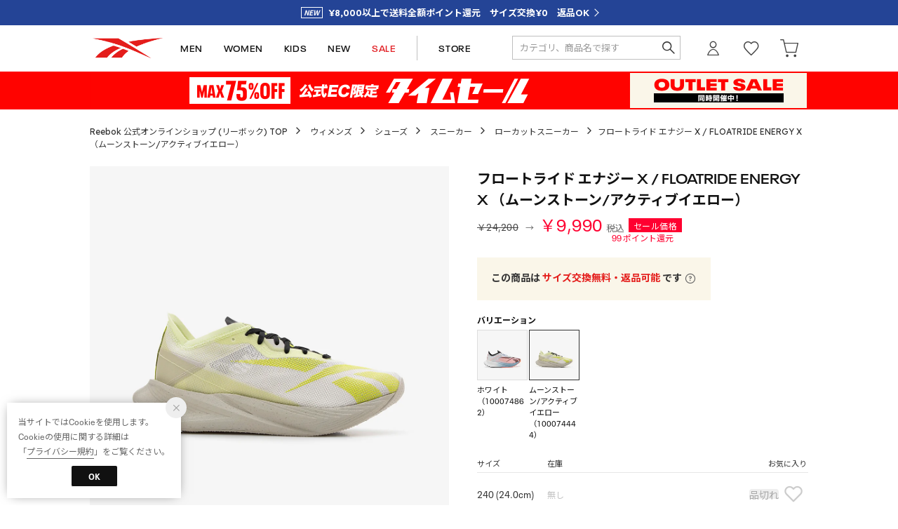

--- FILE ---
content_type: text/css
request_url: https://media.aws.locondo.jp/reebokstatic/common/css/pc/reebok_common-style.css?rev=e6bf53521b5f62494721bef1e44410d3a098fbd3_1768888271_491476
body_size: 63114
content:
:root {
  --black: #333;
  --text-light: #666;
  --text-pale: #999;
  --text-dark: #121212;
  --sale: #FF0030 !important;
  --fav: #ff5e74;
}

body {
  font-family: 'NeuePlakText', 'Lexend', 'Noto Sans JP', "ヒラギノ角ゴ ProN", "Hiragino Kaku Gothic ProN", sans-serif;
  color: #121212;
}

/* // 最新のsafari用 */
_::-webkit-full-page-media,
_:future,
:root body {
  font-family: 'Lexend', 'Noto Sans JP', "ヒラギノ角ゴ ProN", "Hiragino Kaku Gothic ProN", sans-serif;
}

/* // 古いsafari用 */
@media screen and (-webkit-min-device-pixel-ratio:0) {
  ::i-block-chrome,
  body {
    font-family: 'Lexend', 'Noto Sans JP', "ヒラギノ角ゴ ProN", "Hiragino Kaku Gothic ProN", sans-serif;
  }
}

#content_banner h2 {
  letter-spacing: 0.15em;
}
.static_contents_title {
  font-size: 24px !important;
  font-weight: bold;
}
#terms p,
#terms ul,
#terms ol,
#terms dl,
.guide_content p,
.guide_content ul,
.guide_content ol,
.guide_content dl {
  line-height: 1.8;
}

/* common-base.css */
a {
  cursor: pointer;
}
form {
  font-family: 'Lato', 'Noto Sans JP', "ヒラギノ角ゴ ProN", "Hiragino Kaku Gothic ProN", sans-serif;
}
#catalog_list {
  font-family: 'NeuePlakText', 'Lexend', 'Noto Sans JP', "ヒラギノ角ゴ ProN", "Hiragino Kaku Gothic ProN", sans-serif;
}
.hero-text h3,
.topics-text-block h3,
.seriesname--en,
.series--since,
.ranking_contents--nav,
.list_trendword,
.newslater-title,
.complete__header--ttl {
  font-family: 'NeuePlakWide', 'Oswald', 'Lexend', 'Lato', 'Noto Sans JP', "ヒラギノ角ゴ ProN", "Hiragino Kaku Gothic ProN", sans-serif;
}


/*----------------------------------------------------------------------------
  Color
----------------------------------------------------------------------------*/
/* common-boem_style.css */
.register a,
.refund_actionFooter a {
  background-color: #121212;
}
.wancoModal_btn {
  color: #E41D18;
  border: 1px solid #E41D18;
}
span.trg-errorMailMsg-remodal {
  color: #E41D18;
  border-bottom: 1px solid #E41D18;
}
button.button {
  background: #121212;
}
.btn-or {
  background: #121212;
  border-color: #121212;
}
.btn-wh {
  color: #E41D18 !important;
  border-color: #E41D18;
}
.page-404 .btnToppage {
  background-color: #121212;
  border: 1px solid #121212;
}
.locondo-checkbox label:hover:before {
  border-right: 2px solid #E41D18;
  border-bottom: 2px solid #E41D18;
}
.locondo-checkbox input[type=checkbox]:checked+label:after {
  background: #E41D1B;
}
.locondo-checkbox.is-checked>label:after {
  background: #E41D18;
}
.wancoModal_btn.wancoModal_btn-login {
  background-color: #121212;
}
.wancoModal_selectCategory_toOrderHistory {
  background-color: #121212;
}
.pagetop {
  position: absolute;
}
.pagetop a {
  background: #244496;
  z-index: 1;
}
#contents_ver4.customer-register-complete .btnToppage {
  background-color: #121212;
  border: 1px solid #121212;
}

/* content-catalog.css */
.catalog_purchase_history-list-btn a {
  border: 1px solid #E41D18;
  color: #E41D18;
}
.breadcrumbs button {
  color: #E41D18;
}
button.favoriteBrand-btn-add span:before,
button.favoriteBrand-btn-del span:before,
button.favoriteBrand-btn-login span:before {
  color: #E41D18;
}
.breadcrumbs button.favoriteBrand-btn-del {
  color: #E41D18;
}
.favoritebrand_alert_container a {
  color: #E41D18;
}
.favoritebrand_alert_btn a {
  background: #121212 url(//media.aws.locondo.jp/contents/img/pc/btn_fav_inner_arrow.png) no-repeat 138px 16px;
}
.muteLoading p a {
  color: #E41D18;
}
#right_content .favoriteBrand-btn button {
  color: #E41D18;
}
#right_content .favoriteBrand-btn button::before {
  color: #E41D18;
}
#right_content .brand_explanation a.more {
  color: #E41D18;
}
#left_navi .noUi-connect,
.search-filter .noUi-connect {
  background: #121212;
}
.FastDelivery input[type=checkbox]:checked+.FastDeliveryLabel+label {
  background: #E41D18;
}
.FastDelivery input[type=checkbox]:checked+.FastDeliveryLabel+label:before {
  border: 1px solid #E41D18;
}
.boxToLogin .heading strong {
  color: #E41D18;
}
.boxToLogin .btn-login a {
  background-color: #121212;
}
.favoriteSimilarities .heading .feedbackTxt {
  color: #121212;
}
.favoriteSimilarities .heading .toMypage {
  color: #fff;
  border: none;
  background: #244496;
}
.filter_returns_btn input {
  color: #E41D18;
  border: 1px solid #E41D18;
}
.filter_offRate_btn input {
  color: #E41D18;
  border: 1px solid #E41D18;
}
.filter_searchWord_btn input {
  color: #E41D18;
  border: 1px solid #E41D18;
}
#left_navi .filter_list.more_brandlist li a.modalLink.brand_select_name,
.search-filter .filter_list.more_brandlist li a.modalLink.brand_select_name {
  color: #E41D18;
}
.fav-brand_list a.btn_fav-brand {
  color: #E41D18;
  border: 1px solid #E41D18;
}
#left_navi .filter_list li a.modalLinkBrand,
.search-filter .filter_list li a.modalLinkBrand {
  color: #E41D18;
}
.no-result-favBrand-head {
  color: #E41D18;
}
.no-result-favBrand-cta a {
  color: #E41D18;
  border: 1px solid #E41D18;
}
.tippy-tooltip .tippy-content a {
  color: #E41D18;
}
.filter_color_btn input {
  color: #E41D18;
  border: 1px solid #E41D18;
}
.select_condition {
  border: 1px solid #121212;
}
.select_condition h3 {
  color: #121212;
}
.detail_condition li label {
  color: #121212;
}
.wrap_filter.MysizeFilter.MysizeFilterOn {
  border: 2px solid #E41D18;
}
.btn_MysizeFilter a.btn_Primary {
  color: #E41D18;
  border: 1px solid #E41D18;
}
.btn_MysizeFilter a.btn_Secondary {
  background: #E41D18;
}
.btn_MysizeFilter a.btn_tertiary:hover {
  border: 1px solid #E41D18;
  color: #E41D18;
}
.register_edit1 .inputBox td input:focus,
.register_edit1 .inputBox td select:focus {
  border-color: #121212;
}
.register_edit1 .ui-state-active,
.register_edit1 .ui-widget-content .ui-state-active,
.register_edit1 .ui-widget-header .ui-state-active,
.register_edit1 a.ui-button:active,
.register_edit1 .ui-button:active,
.register_edit1 .ui-button.ui-state-active:hover {
  background: #121212;
}
.registAgree #terms_message a {
  color: #E41D18;
}
.registAgree-checkbox input[type=checkbox]:checked+label:after {
  background: #E41D18;
}
.registAgree-checkbox.is-checked>label:after {
  background: #E41D18;
}
.modal_terms.remodal .remodal-close_bottom,
.modal_privacy.remodal .remodal-close_bottom {
  border: 1px solid #E41D18;
  color: #E41D18;
}

/* content-waiting.css */
.waiting-detail_wrap .waiting-time-info {
  color: #E41D18;
}
.waiting-detail_wrap .waiting-time-note a {
  color: #E41D18;
}
.waiting-time-note a {
  color: #E41D18;
}
.waiting-detail_wrap .finish-waiting-time-info {
  color: #E41D18;
}

/* content-mypage.css */
#note_phantomOrder{
  display: none !important;
}
.wanco_newMessage {
  border: 1px solid #E41D18;
  background-color: #E41D18;
}
.status_point a strong {
  color: #E41D18 !important;
}
.topSection_btnDeliveryStatus {
  color: #E41D18 !important;
  border: 1px solid #E41D18;
}
#mypage_right_contents .topSection_btnDeliveryStatus a {
  color: #E41D18;
}
.wancoModal.scatchAccount .wancoModal_btnContactUrl {
  background: #121212;
}
.wancoModal_text-cancelElement {
  color: #E41D18;
}
#mypage_right_contents .returnInfoLink a {
  color: #E41D18;
}
#mypage_right_contents .returnInfoLink a:after {
  border-top: 1px solid #E41D18;
  border-right: 1px solid #E41D18;
}
.favorite-list .link-mailmagazine {
  color: #E41D18 !important;
}
.favorite-brand .brand-list .link-brand-edit,
.mypage-mailmagazine .wrap-brand-list .link-brand-edit {
  color: #E41D18 !important;
}
#mypage_right_contents #brand_list_items a:hover {
  color: #E41D18;
}
.favorite-brand .btn-edit {
  color: #E41D18 !important;
}
.btn-or {
  background: #121212;
  border-color: #121212;
}
#mypage_right_contents span.muteBrandName a:hover {
  color: #E41D18;
}
.muteAllClear {
  color: #E41D18;
}
#mypage_right_contents .point_info .mypage_user-point a {
  color: #E41D18;
}
.mypage_main#contents_ver4 .wanco_newMessage {
  color: #E41D18;
  border: 1px solid #E41D18;
}
.mypage_main#contents_ver4 .wanco_newMessage:after {
  border: 1px solid #E41D18;
}
.rev_point_lead strong {
  color: #E41D18;
}
.post_alert_container a {
  color: #E41D18 !important;
  border: 1px solid #E41D18;
}
a.post_alert_btn_next {
  background: #121212;
}
.mypage_review-history .review_info li.buy {
  color: #E41D18;
}
.mypage_review-history .reviews_title_right a {
  color: #E41D18;
  border: 1px solid #E41D18;
}
.mypage_review-history .buy {
  color: #E41D18;
}
.mypage_review-history #link_more_review a {
  color: #E41D18;
}
.wanco_statusIcon-unread {
  background: #121212;
}
.wancoChat_head_openBtn:after {
  border-right: 1px solid #E41D18;
  border-bottom: 1px solid #E41D18;
}
.wancoChat_message_text a {
  color: #E41D18;
}
.wancoChat_message_linkList {
  background: #121212;
}
.favorite_list .favoriteList_item_feedback .buttonToCart a {
  color: #E41D18 !important;
  border: 1px solid #E41D18;
}
.favorite_list .favoriteList_item_feedback .feedbackText {
  color: #19A9A4;
}
.addCart_error .btnToCart a {
  background-color: #121212;
}

/* content-contact.css */
.faq_title h1:before {
  color: #E41D18;
}
.faq_content .question dt {
  color: #E41D18;
}
.faq_content .open {
  color: #E41D18;
}
.faq_content .open dd {
  color: #E41D18;
}
.faq_content .answer div a {
  color: #E41D18;
}
.faq_inquiry ul li:before {
  color: #E41D18;
}

/* content-brand_list.css */
#shop-list a:hover p,
#shop-list a:hover p.shop-name {
  color: #E41D18 !important;
}
.before_login h3 {
  color: #E41D18;
}
.logged_in h3 {
  color: #E41D18;
}
.logged_in input.on {
  border: 1px solid #E41D18;
  color: #E41D18;
}
.brand_alert_container a {
  color: #E41D18;
}
.brand_alert_container .brand_alert_btn a {
  color: #E41D18;
}

/* contetnt-mypage-return.css */
.bank_accounts {
  color: #E41D18;
}
.bank_accounts a {
  background: #121212;
}
.mypageOrange {
  color: #E41D18;
}
.commoditySection.is-active {
  border: 3px solid #E41D18;
}
.commoditySection__info__txt--msg {
  color: #E41D18;
}
.return__method--notice {
  color: #E41D18;
}
#mypage_right_contents .return__contact a {
  color: #E41D18;
}
.completeInfo--btn a {
  background: #121212;
}
#mypage_right_contents .completeInfo h3 {
  color: #E41D18;
}
.completeInfo h4 {
  border: 1px solid #E41D18;
}
.completeInfo h4 span {
  color: #E41D18;
}
.order_return a {
  background: #121212;
  border: 1px solid #121212;
}
.return__method__rawson--notice h3 {
  color: #E41D18 !important;
}
.js-return-tab li .smari-special {
  color: #E41D18;
}
a.blank-link {
  color: #E41D18 !important;
}
.mypage-return-reason .back_link a {
  color: #E41D18 !important;
  border: none !important;
}

/* contetnt-order.css */
.btn-confirm {
  background: #121212;
}
.payment_security a {
  color: #E41D18;
}
.gift_message .processing_message a,
.gift_message .large_delivery_message a {
  color: #E41D18;
}
.address_notice_txt {
  color: #E41D18;
}
.pointback_txt {
  color: #FF4A4A !important;
  font-weight: 600 !important;
  font-family: 'Noto Sans JP', "ヒラギノ角ゴ ProN", "Hiragino Kaku Gothic ProN", sans-serif;
  font-size: 12px !important;
  margin: 0px 18px 15px 8px !important;
  padding: 6px;
  text-align: center;
  letter-spacing: .02em;
  background: #ffeeeb;
}
.total_table .red {
  color: #E41D18;
}
.back_points {
  color: #FF4A4A;
  font-size: 10px !important;
  background: hsl(11deg 100% 96%);
  padding: 3px 5px;
}
.payment_postpay.payment_input_form .notice_sup .linkToGuide {
  color: #E41D18;
}
.complete p a {
  color: #E41D18;
}
#complete .back-to-shopping a {
  border: 1px solid #244496;
  color: #244496;
}
.magaseekMsg a:hover {
  color: #E41D18;
}
.ordernoLink a {
  color: #E41D18;
}
.ordernoLink a:after {
  border-top: 1px solid #E41D18;
  border-right: 1px solid #E41D18;
}
.attentionorder {
  color: #244496;
}
.complete_ttl {
  color: #244496;
}
.cctr-trg a:link,
.cctr-trg a:visited {
  color: #E41D18;
}
.modal-cctr p.cctr_leadTxt a,
.modal-cctr p.cctr_leadTxt a:link {
  color: #244496;
}
.modal-cctr-leadTxt a:link,
.modal-cctr-leadTxt a:visited {
  color: #244496;
}
.cctr-selected-btn a {
  color: #244496;
}
.cctr-selected-btn a:hover {
  box-shadow: 0px 0px 0px 3px #244496 inset;
}
.cctr-selected-btn a:after {
  background: #121212;
}
.cctr-selected-btn h4 {
  color: #244496;
}
.cctr-selected-btn p {
  color: #244496;
}
.store-info.is-active {
  box-shadow: 0px 0px 0px 3px #121212 inset;
}
.store-info.is-active .store_name {
  color: #244496;
}
.store-info.is-active span {
  color: #244496;
}
.result-cctr--search {
  background-color: #121212;
  border: 2px solid #121212;
}

/* content-brand_list.css */
.before_login a {
  background: #121212;
}
input.btn_confirm {
  background: #121212;
  border: 1px solid #121212;
}

/* content-top.css */
.brand_alert_btn a {
  background: #121212 url(//media.aws.locondo.jp/contents/img/pc/btn_fav_inner_arrow.png) no-repeat 138px 16px;
}
.wrapContent a {
  color: #0000;
}
.wrapContent a:hover {
  color: #E41D18;
}
.wrapContent .lc-item a:hover {
  color: inherit;
}
.wrapContent .link_block a {
  color: #E41D18;
}
.wrapContent .rank_subtitle a {
  color: #E41D18;
}
.ranking-block .btn_view a {
  border: 1px solid #E41D18;
}
.fwTop .wrapContent .btn_view a {
  color: #E41D18;
}
.fwTop .wrapContent .btn_view a:after {
  border-color: #E41D18;
}
.section-myBrand .headingSub {
  color: #E41D18;
}
#category_ranking .headingSub {
  color: #E41D18;
}
.section-myBrand .addMybrand a {
  background-color: #121212;
}
.section-myBrand .ranking-btnToMypage a {
  color: #E41D18;
}
.ranking-genderButton .button-item input:checked+label {
  color: #E41D18;
}

/* content-info.css */
#usage_guide h3 {
  border-top: 1px solid #B6B6B5;
}
.guide_content .howToChangeSize_trg,
.guide_content .howToReturn_trg {
  color: #244496;
  background-color: #FAF6E9 !important;
  font-weight: 600;
}
.guide_content .howToChangeSize_trg:after,
.guide_content .howToReturn_trg:after {
  background-color: #244496 !important;
}

/* content-login.css */
.registered_users a {
  color: #E41D18;
}
button#login_btn {
  background-color: #121212;
}
button#new_btn {
  color: #121212 !important;
  border: 1px solid #121212 !important;
}
#is_logout #btn_login a {
  background: #121212;
}
.suggest_searchHistory .indexItemHeading .displayAll {
  color: #E41D18;
}
.legacy_member_info {
  background-color: #FAF6E9 !important;
}
.important_icon {
  color: #fff;
  background-color: #E41D1B !important;
  border-radius: 2px !important;
  padding: 2px 6px !important;
  font-weight: bold;
  font-size: 12px;
  margin-right: 8px;
}
.legacy_member_info a.password-reset {
  background: #244496 !important;
  color: #fff;
  text-decoration: none;
  padding: 6px 10px !important;
  display: inline-block;
  border-radius: 2px !important;
  margin: 4px 0 0 0;
  font-weight: 600;
}

/* content-cart.css */
.new_steplink button {
  background: #121212;
  font-weight: 600;
}
.product-name a:hover {
  color: #E41D18;
}
#cart .notice-free-shipping {
  color: #E41D18;
  background-attachment: #fff;
}
#cart .notice-free-shipping a {
  color: #E41D18;
}
.back_link a {
  color: #888;
  border: 1px solid #888;
}
.new_toreg a {
  border: 1px solid #E41D18;
  color: #E41D18;
}
.splitShipment_cart_date h3 {
  color: #244496;
}
.splitShipment_switcher_nav button.uk-active {
  color: #244496 !important;
}
.splitShipment_cart_date_note .lc-u-text-danger,
.singleShipment_cart_date_note .lc-u-text-danger {
  color: #244496 !important;
}

/* content-review.css */
#review .user_info button {
  color: #E41D18;
}
.confirm_after .review_design span,
.confirm_after .review_quality span,
.confirm_after .review_comfortably span {
  color: #E41D18;
}
#review_btn button.fix {
  border: 1px solid #000;
  color: #000;
}
.confirm_after #review_btn button.button {
  border: 1px solid #000;
}
.about_point {
  color: #E41D18;
}
#review .buttons-set .back-link a {
  color: #121212;
}
.review_edit_conf {
  display: flex;
}

/* content-product.css */
.txt_buyed_item_description a:link,
.txt_buyed_item_description a:visited {
  color: #E41D18;
}
.related_brand dd a:hover,
.delivery_time a:hover,
.fav_result a:hover {
  color: #E41D18;
}
.delivery_date_wrap {
  display: inline-block !important;
  padding: 20px !important;
  background: #FAF6E9;
}
.locondo_bg .insertto {
  color: #E41D18;
}
.locondo_bg .insertto {
  color: #E41D18;
}
.reserve_item {
  color: #E41D18;
}
#delivery_date .free .linkToAbout:hover {
  color: #E41D18;
}
.shopping_cantrol .cartin {
  background-color: #121212;
}
.shopping_cantrol .order .reserve {
  background-color: #121212;
}
.shopping_cantrol .unsalable {
  color: #121212;
  border: 1px solid #121212;
}
.link_return_report a:hover {
  color: #E41D18;
}
.wrap_linkSizeGuide_snsButtons .link_size_guide a:before {
  color: #E41D18;
}
.fav_alert_container a {
  color: #E41D18;
}
.fav_alert_btn a {
  background: #121212 url(//media.aws.locondo.jp/contents/img/pc/btn_fav_inner_arrow.png) no-repeat 138px 16px;
}
.fav_count_txt:before {
  color: #ff5e74;
}
p.fav_info_txt strong {
  color: #ff5e74;
}
#related_product .list-item a:hover p {
  color: #E41D18;
}
.review_info li.buy {
  color: #E41D18;
}
.reviews_title_right a {
  color: #E41D18;
  border: 1px solid #E41D18;
}
#user_reviews .buy {
  color: #E41D18;
}
#link_more_review a {
  color: #E41D18;
}
.post_alert_container a {
  color: #E41D18;
  border: 1px solid #E41D18;
}
a.post_alert_btn_next {
  background: #121212;
}
.btn_view_more a {
  color: #E41D18;
}
.size-report--fix,
.size-report-breakdown--fix:before {
  background: #121212;
}
.product_main .same-commodity a strong {
  color: #E41D18;
}
.favoriteBrand .favoriteBrand-btn button {
  color: #E41D18;
  border: 1px solid #E41D18;
}
.favoriteBrand .favoriteBrand-btn button .icon-hert-outline:before {
  color: #E41D18;
}
.favoriteBrand-btn .tooltips {
  background: #E41D18;
}
.favoriteBrand-btn .tooltips:after {
  border-top: 12px solid #E41D18;
}
.remodal.favoriteBrand-login-modal .heading a {
  color: #E41D18;
}
.remodal.favoriteBrand-login-modal .btnToLogin {
  background: #121212;
  border: 1px solid #121212;
}
.remodal.favoriteBrand-feedback-modal .btn {
  color: #121212;
  border-bottom: 1px solid #121212;
}
.addCart_feedback .buttonToCart a {
  color: #121212;
  border: 1px solid #121212;
}
.addCart_feedback .feedbackText {
  color: #19A9A4;
}
.addCart_error_message .btnToCart a {
  border: 1px solid #121212;
  background-color: #121212;
}
.note_point,
.js-getPoint {
  color: #FF0030;
}


/*----------------------------------------------------------------------------
  Header
----------------------------------------------------------------------------*/
#nav_container_common .innerWrap {
  position: inherit;
}

/* Header Logo */
#header_top #header_ver5 h1 a {
  box-sizing: border-box;
  display: block;
  margin-left: 4px;
  width: 100px;
  height: 65px;
  text-indent: -9999px;
  background: url(https://media.aws.locondo.jp/reebokstatic/common/img/logo-reebok.png) 0 0 no-repeat;
  background-position: center;
  background-size: 100% auto;

}
.header-nav__list.fc-red {
  color: #E22126 !important;
}
/* .header-nav__list.fc-red>a:hover {
  border-bottom: 2px solid #E22126 !important;
} */
.header-nav__list>a:hover {
  border-bottom: none !important;
}
#user_cart .js-cartCount .inner,
#user_login .js-unreadMessageCount .inner {
  background: #E41D1B;
  box-shadow: 0px 5px 10px -5px #E41D1B;
  top: 14px;
  left: 32px;
}
#nav_container_common h1 {
  width: 104px;
}
#nav_container_common {
  background: #fff;
  border-bottom: none;
  border-bottom: 1px solid #121212;
}
.search_box {
  width: 240px;
}
.search_box .form-container #searchText {
  background: #fff;
  width: 240px;
  border: 1px solid #BFBFBF;
}
.header-nav__list {
  font-family: 'NeuePlakExtended', 'Oswald', 'Lexend', 'Lato', 'Noto Sans JP', "ヒラギノ角ゴ ProN", "Hiragino Kaku Gothic ProN", sans-serif;
  font-size: 12px;
  letter-spacing: .05em;
  color: #121212;
  font-weight: 600;
  padding: 0 15px;
}
.header-nav__list-category {
  padding: 0 15px;
  cursor: pointer;
}
.header-nav__list--store {
  display: flex;
}
.header-nav__list--store:before {
  content: '';
  display: block;
  height: 35px;
  border-left: 1px solid #BFBFBF;
  margin: 15px 30px 15px 0;
}
#nav_user {
  position: relative;
}
.header-nav__list-category>a {
  display: flex;
  align-items: center;
}

.header-nav__list-category>a .uk-icon {
  font-size: 10px;
  color: #BFBFBF;
  transform: scale(.85);
  display: none;
}
.header-nav__list-category:hover>a .uk-icon {
  color: #244496;
}
.header-nav__list>a:hover {
  border-bottom: none !important;
  color: #B6B6B5;
  opacity: 1 !important;
}

.header-nav__list.fc-red>a:hover {
  color: #dd7477;
}

/* ホバー */
.Dropdown .drop {
  visibility: hidden;
  cursor: default;
  position: absolute;
  top: 90%;
  left: 0px;
  box-sizing: border-box;
  z-index: 9999 !important;
  background: #fff;
  text-align: left;
  padding: 40px 20px;
  margin-left: 0;
  border: none;
  width: 100%;
  box-shadow: 0px 10px 10px -15px #777777;
  font-size: 12px;
  font-weight: 400;
  letter-spacing: 0;
  transition: .3s ease;
  opacity: 0;
}
.Dropdown:hover .drop {
  visibility: visible;
  transition-delay: 0.1s;
  -webkit-transition-delay: 0.1s;
  opacity: 1;
  top: 100%;
}
.Dropdown #is_logout.drop,
.Dropdown #is_login.drop {
  box-shadow: 0 5px 12px rgb(0 0 0 / 15%);
}
.drop_inner {
  display: flex;
  width: 1024px;
  margin: 0 auto;
}
.drop_inner_list {
  width: 185px;
  padding-right: 10px;
}
.drop_inner_bnr {
  width: 284px;
  margin-left: auto;
}
#nav_user .menu-item {
  margin-bottom: 20px !important;
}
#nav_user .menu-item a:hover {
  text-underline-offset: 4px
}

/* 23.05イレギュラー プレサマー */
.menu-limitedCoupon a {
  padding: 12px 16px;
  background: #FAF6E9 !important;
  color: #e41d1a;
  font-size: 13px;
  font-weight: bold;
  display: block;
  padding-left: 48px;
  position: relative;
}
.menu-limitedCoupon a:hover {
  color: #f1322f;
}
.menu-limitedCoupon a:before {
  content: "";
  display: block;
  width: 24px;
  height: 24px;
  background-image: url(//media.aws.locondo.jp/_assets/img/both/icon_present.svg);
  background-size: contain;
  background-repeat: no-repeat;
  background-position: center center;
  position: absolute;
  top: 50%;
  left: 16px;
  transform: translateY(-50%);
}
.fc-red {
  color: #E22126 !important;
}
.fc-blue {
  color: #244496 !important;
}

/* ノベルティ抽選 #102670 */
#nav_user .menu-notificationMenu.menu-lottery a {
  background: #FAF6E9;
}
#nav_user .menu-notificationMenu.menu-lottery a:hover {
  opacity: 0.8;
}

.header_info-service {
  font-family: 'Lexend', 'Noto Sans JP', "ヒラギノ角ゴ ProN", "Hiragino Kaku Gothic ProN", sans-serif;
  text-align: center;
  color: #fff;
  background: #244496;
  line-height: 1;
  font-size: 13px;
  padding: 10px;
  font-weight: 600;
}
.header_info-service_link {
  display: flex;
  justify-content: center;
  align-items: center;
}
.header_info-service_link::before {
  content: 'NEW';
  display: inline-block;
  border: 1px solid #fff;
  padding: 2px 4px 2px 3px;
  margin: 0 8px 0 0;
  color: #fff;
  font-size: 10px;
  font-family: 'Noto Sans JP', sans-serif;
  font-style: italic;
  font-weight: 700;
}
.header_info-service_link::after {
  content: '';
  display: inline-block;
  width: 8px;
  height: 8px;
  border-top: 1px solid #fff;
  border-right: 1px solid #fff;
  transform: rotate(45deg);
  margin: 0 0 0 4px;
}
.header_info-service_link:hover {
  opacity: .8;
}
#btn_login {
  padding: 20px;
}
#is_logout #btn_login a {
  height: 42px;
  line-height: 42px;
  font-weight: bold;
}
#btn_regi {
  text-align: center;
}

.Dropdown:hover .drop .drop_inner_list {
  animation-name: fadeDownAnime;
  animation-duration: 1s;
  animation-delay: 0s;
  animation-fill-mode: forwards;
  opacity: 0;
}
.Dropdown:hover .drop .drop_inner_list:nth-of-type(2) {
  animation-delay: .15s;
}
.Dropdown:hover .drop .drop_inner_list:nth-of-type(3) {
  animation-delay: .3s;
}
.Dropdown:hover .drop .drop_inner_list:nth-of-type(4) {
  animation-delay: .45s;
}
.Dropdown:hover .drop .drop_inner_bnr {
  animation-name: fadeDownAnime;
  animation-duration: 1s;
  animation-fill-mode: forwards;
  opacity: 0;
  animation-delay: .6s;
}

@keyframes fadeDownAnime {
  from {
    opacity: 0;
    transform: translateY(-20px);
  }
  to {
    opacity: 1;
    transform: translateY(0);
  }
}
ul.SuggestCommoditiesList li a span img {
  min-width: 44px;
}

#info_box_top {
  border-bottom: 0;
}
.breadcrumbs {
  font-family: 'Lexend', 'Noto Sans JP', "ヒラギノ角ゴ ProN", "Hiragino Kaku Gothic ProN", sans-serif;
}
.iconNotification {
  top: 20px;
  left: 40px;
}


/*----------------------------------------------------------------------------
  Footer
----------------------------------------------------------------------------*/
.footer {
  /* background: url(https://qamedia.aws.locondo.jp/reebokqastatic/common/img/footlogo-reebok.png) no-repeat;
  background-position: bottom 10px left 50%;
  background-size: 90% auto; */
  padding-top: 0;
  padding-bottom: 0;
  border-top: none;
  margin-top: 100px;
}
.footer .footer_box {
  border: none;
  background: #E41D1B;
  width: 100%;
  margin: 0 0;
  padding: 40px 0;
}
.newslater-title {
  font-size: 20px;
  font-weight: 800;
  color: #fff;
}
.footer_box .newslater-text {
  padding: 0px 0;
  font-size: 12px;
  letter-spacing: inherit;
  color: #fff;
}
.footer_box #newslater-form {
  margin-left: 20px;
}
.footer .mail input {
  width: 300px;
  margin: 0;
  border: none;
  background: #fff;
}
.footer .footer_box .button button {
  width: 60px;
  background: #121212;
  font-size: 12px;
  font-weight: 600;
}
.footer__contents {
  margin: 80px auto;
}
.footer__bottomLink li:after {
  background: none;
}

.footer__nav__list.sns .icon-instagram,
.footer__nav__list.sns .icon-youtube,
.footer__nav__list.sns .icon-twitter {
  background: #F2F2F2;
  width: 48px;
  height: 48px;
  display: flex;
  border-radius: 50%;
  align-items: center;
  justify-content: center;
}
.footer_siteinfo {
  color: #777;
  max-width: 760px;
  margin: 30px auto;
  padding: 20px;
  text-align: left;
  line-height: 1.75;
  border: 1px solid #ddd;
  background: rgba(255, 255, 255, .75);
}
.footer__copyright {
  font-size: 12px;
  color: #BFBFBF;
  font-weight: 400;
  line-height: 40px;
  background: #244496;
}

/* メルマガのみ会員フォームの下に注釈 #99451 */
.footer_box #newslater-form .newslater-note {
  color: #fff;
}
.footer_box #newslater-form .newslater-note a[target="_blank"]::after {
  background: #fff;
}


/*----------------------------------------------------------------------------
  Catalog
----------------------------------------------------------------------------*/
.about_category_explanation {
  display: none;
}
.catalogList .product-text .commodityName,
.catalogList .product-text .special_price,
.catalogList .product-text .regular_price {
  text-align: center;
}

/* カラーでまとめるを非表示 (ページャー時) */
/* .config-colortip_list {
  display: none;
} */

.config-colortip_list {
  padding: 0 0 6px 0;
  text-align: center;
}
.catalogList .icon_couponRate,
.catalogList .icon_discountRate,
.catalogList .icon_discountRate_timeSale {
  font-size: 11px !important;
  line-height: 20px !important;
}

.catalogList .product-text .commodityName {
  color:#999 !important;
}
.catalogList .product-text .regular_price,
.catalogList .product-text .special_price {
  font-size: 18px !important;
  line-height: 1;
  letter-spacing: 0 !important;
  font-weight: 400;
}
.special_price .lc-u-text-line-through {
  display: none !important;
}
.icon-favItemAdd {
  bottom: 6px !important;
  background-size: 22px auto !important;
}
.filter_price_btn input,
.filter_size_btn input,
.filter_multi_btn input,
.filter_multi input,
.filter_searchWord_btn input,
.filter_offRate_btn input,
.filter_color_btn input {
  background: #244496 !important;
}
.item-similarities .brand_name {
  display: none;
}

.modal_favItemAdd .item .btnFavItem:before,
.modal_favItemAdd .item .btnFavItem:after {
  background: url(https://media.aws.locondo.jp/_assets/img/both/icon_fav_product_black.png) !important;
  background-size: 30px auto !important;
  background-repeat: no-repeat !important;
  background-position: center top !important;
}
.modal_favItemAdd .item .btnFavItem.true:before,
.modal_favItemAdd .item .btnFavItem.true:after {
  background-position: center bottom !important;
}

/* カタログからOFF率表記隠す */
.catalogList .icon_discountRate,
.catalogList .icon_discountRate_timeSale,
.catalogList .icon_discountRate_secretSale {
  display: none !important;
}

/* ジェンダーコード */
.site_reebok .catalog_gender_M,
.site_reebok .catalog_gender_W,
.site_reebok .catalog_gender_U,
.site_reebok .catalog_gender_C,
.site_reebok .catalog_gender_B {
  text-align: center;
  padding: 6px 0 0 0;
  font-size: 12px;
  font-weight: 500;
  color: #aaa;
  display: block;
}
.catalog_gender_M::before {
  content: 'メンズ';
  display: inline-block;
}
.catalog_gender_W::before {
  content: 'ウィメンズ';
  display: inline-block;
}
.catalog_gender_U::before {
  content: 'ユニセックス';
  display: inline-block;
}
.catalog_gender_C::before {
  content: 'キッズ';
  display: inline-block;
}
.catalog_gender_B::before {
  content: 'ベビー';
  display: inline-block;
}

#left_navi .shoeWidth,
#left_navi .heelHeight,
#left_navi .heelShape,
#left_navi .tipShape,
#left_navi .shaftWidth,
.search-filter .shoeWidth,
.search-filter .heelHeight,
.search-filter .heelShape,
.search-filter .tipShape,
.search-filter .shaftWidth {
  display: none !important;
}
.site_reebok .catalogList .product-icon>li.icon_besthit,
.site_reebok #product_img .item-icons .icon_besthit{
  display: none;
}


/*----------------------------------------------------------------------------
  Commodity
----------------------------------------------------------------------------*/
.shoebox-caution {
  display: none !important;
}
.couponhead {
  display: block;
  font-size: 14px;
  padding: 8px 12px;
  text-align: center;
  background-color: #F42837 !important;
  color: #fff;
  width: auto !important;
  margin-left: 20px;
  margin-bottom: 24px;
}
.note_sizeGuige {
  display: none !important;
}

/* #rev_summary_block,
.rev_catalog_summary_block {
  display: block !important;
  margin-top: 10px !important;
} */

.shopping_cantrol table {
  width: 100% !important;
}
.shopping_cantrol table tr:first-child .fav {
  visibility: hidden;
}
.shopping_cantrol .fav {
  width: 42px !important;
}
#product_detail {
  padding-left: 16px !important;
}
#product_contents .product_thumb li:hover {
  border: none;
}
#product_contents .product_thumb li:hover img {
  opacity: .75;
}
#product_contents .product_thumb_item .popupRelatedStock {
  bottom: 120px;
  background: #f2f2f2;
}
.product_thumb_item .popupRelatedStock:after {
  background: #f2f2f2 !important;
}

#product_detail_header {
  background-color: #fff !important;
  text-align: left !important;
  padding: 0 !important;
}
.shopping_cantrol_wrap {
  background-color: #fff !important;
  padding: 0 !important;
}
#product_detail .price_box .lc-flexBox--center {
  -webkit-box-pack: inherit;
  -webkit-justify-content: inherit;
  justify-content: inherit;
}
#product_detail .commodityName {
  font-size: 20px !important;
  color: #121212 !important;
  font-weight: 600 !important;
  font-family: 'NeuePlakExtended', 'Oswald', 'Lexend', 'Lato', 'Noto Sans JP', "ヒラギノ角ゴ ProN", "Hiragino Kaku Gothic ProN", sans-serif;
}
#price_point .discountedPrice:before {
  display: none !important;
}
.delivery_date_wrap ul {
  margin-bottom: 0 !important;
}
.insertto.primary {
  color: #E41D1B;
}
#product_detail .related_shopLink {
  display: none;
}
#reco_product h2.product-reco,
#reco_topsellers h2.product-reco,
#history_item h2.product-reco,
#concierge-reviews h2.product-concierge_review,
.product_main #recommend__coordinate h2,
.product_main #related_product h3 {
  font-size: 18px;
  color: #121212 !important;
  font-weight: 600 !important;
}
#product_detail_bottom h3,
.product_table h3 {
  color: #121212 !important;
  font-weight: 500 !important;
  font-size: 16px !important;
}
.hasShopStock.shopping_cantrol .size {
  width: 68px !important;
  padding-right: 8px !important;
}
.hasShopStock.shopping_cantrol .stok {
  padding-right: 8px !important;
  width: 75px !important;
  font-size: 12px !important;
}
.shopping_cantrol .cartin span {
  font-weight: 600;
}
.shopping_cantrol .outofstock {
  color: #bbb !important;
  background-color: #eee !important;
  border-radius: 4px !important;
}
.shopping_cantrol .beforeSale {
  color: #bbb !important;
  background-color: #eee !important;
  border-radius: 4px !important;
}
.hasShopStock.shopping_cantrol .storestock .storestock_disable_btn {
  border: 1px solid #eee !important;
  color: #bbb !important;
  background-color: #eee !important;
  border-radius: 4px !important;
  font-size: 12px !important;
  padding: 0 !important;
  margin-left: 10px ! important;
}
.hasShopStock.shopping_cantrol .storestock .trgShowStorestock {
  color: #121212 !important;
  background-color: #fff !important;
  border-radius: 4px !important;
  font-size: 12px !important;
  padding: 0 !important;
  margin-left: 10px ! important;
  font-weight: 400 !important;
  border: 1px solid #121212 !important;
}
.shopStock-modal_headTitle {
  text-align: center !important;
  padding: 0 0 20px 0 !important;
}
.stockShop_MapLink {
  background: #244496 !important;
  color: #fff !important;
  padding: 4px 8px !important;
  border: none !important;
}
.PrefectureWrap {
  border-bottom: 1px solid #ddd;
}
.shopStockProduct_img {
  padding: 0 !important;
}
.shopping_cantrol .fav_regist,
.shopping_cantrol .fav_already {
  width: 32px !important;
  height: 32px !important;
}
.shopping_cantrol .fav_regist:before {
  font-size: 30px !important;
  color: #121212 !important;
}
.shopping_cantrol .fav_regist:hover:before {
  color: #FF5E74 !important;
}
.shopping_cantrol .fav_already:before {
  font-size: 30px !important;
}
.fav_alert_container h4 {
  font-size: 16px !important;
  margin-bottom: 20px !important;
  font-weight: 600;
}
.fav_alert_container a {
  text-underline-offset: 6px;
}

.product_table li a,
.product_table td a {
  padding-bottom: 0 !important;
}
#product_contents #reco_topsellers,
#product_contents #history_item {
  padding-bottom: 0;
}
#imgIndex-modal.remodal {
  border-radius: 0;
}
#reco_product #reco li a .commodity_name {
  margin: 0 !important;
}
.product_detail_reco ul li .old_price {
  display: none;
}
.product_detail_reco span[id^="product-price-"] {
  font-size: 14px !important;
}

#user_reviews h2.product-review {
  margin-bottom: 15px;
  font-size: 18px;
  color: #121212 !important;
  font-weight: 600 !important;
}

.buttonBox {
  background: #244496;
}

/* キャンペーンエリア */
#product_contents #cpn-block {
  width: 1024px;
  font-size: 13px;
  line-height: 1.8;
  padding: 30px;
  background-color: #faf6e9;
  color: #333;
}
#product_contents #cpn-block .cpn-title {
  font-weight: bold;
  font-size: 18px;
  margin-bottom: 20px;
}
#product_contents #cpn-block .cpn-subtitle {
  font-size: 14px;
  margin-bottom: 3px;
}
#product_contents #cpn-block .cpn-text {
  margin-bottom: 1em;
}
#product_contents #cpn-block .cpn-text a {
  text-decoration: underline;
  text-underline-offset: 3px;
}
#product_contents #cpn-block .cpn-text a:hover {
  text-decoration: none;
}
#product_contents #cpn-block small {
  font-size: 12px;
}
#product_contents #cpn-block .cpn-rules {
  margin-bottom: 20px;
  list-style-type: disc;
  padding-left: 20px;
}
#product_contents #cpn-block .cpn-img {
  margin: 20px 0;
  display: flex;
  justify-content: flex-start;
  vertical-align: bottom;
  flex-wrap: wrap;
  gap: 1px;
}
#product_contents #cpn-block .cpn-img img {
  width: 320px;
  max-width: 100%;
}

/* レコメンド */
/* 
#related_product li.list-item .item-price {

}
#product_contents #reco_product li,
#reco_topsellers #category_ranking_list li,
#reco_topsellers #brand_ranking_list li {
} 
*/
#reco_topsellers #category_ranking_list li,
#reco_topsellers #brand_ranking_list li {
  width: calc((100% - 50px)/6);
}
#reco_topsellers #category_ranking_list li:last-of-type,
#reco_topsellers #brand_ranking_list li:last-of-type {
  margin-right: 0;
}
#history_item #history ul li {
  width: calc((100% - 45px)/10);
}

.more-views li {
  width: 64px !important;
  height: 64px !important;
  padding: 0 1px 1px 0;
}
.more-views li img {
  width: 100%;
  height: auto;
}

#user_locondoreviews .review_button_bottom{
  display: none;
}
#locondo_rev_contents_block h2.product-review{
  color: #121212 !important;
  font-weight: 600 !important;
  font-family: 'Noto Sans JP';
}


/* 25.06 個別運用開始 */
.couponInfo-item[data-couponcode="MEMBER250740rb"] .reebok__posCoupon--flag{
  display: none;
}


/*----------------------------------------------------------------------------
  カート オーダー
----------------------------------------------------------------------------*/
.cartStatus.splitcartStatus {
  display: none !important;
}
#cart .lc-u-title {
  font-size: 26px !important;
  font-weight: 600;
}
.cart_list .cart-price .price {
  font-weight: 600 !important;
  letter-spacing: 0 !important;
}
.orderPrice-table .grandTotal th,
.orderPrice-table .grandTotal td {
  font-weight: 700 !important;
  letter-spacing: 0 !important;
}
#cart .lc-u-h2 {
  font-weight: 600;
}

#cart_ranking .lc-row__scrollContent,
#fav .lc-row__scrollContent,
#cartRemind .lc-row__scrollContent {
  width: calc((100% - 15px*6)/7);
}
#cart_ranking .lc-row__scrollContent:last-of-type,
#fav .lc-row__scrollContent:last-of-type,
#cartRemind .lc-row__scrollContent:last-of-type {
  margin-right: 0;
}

#cart_ranking .lc-item__price__old,
#fav .lc-item__price__old,
#cartRemind .lc-item__price__old {
  display: none;
}
#cartRemind .lc-item__commodityName+span {
  font-size: 13px;
  margin-top: 3px;
  display: inline-block;
  color: #121212;
}

.couponContainer {
  background-color: #faf6e9 !important;
}
.couponContainer .text:before {
  width: 1.4em !important;
  height: 1.4em !important;
  line-height: 1.6em !important;
}
#order_confirm .statusBlock {
  width: 700px !important;
}
#order_confirm .resultBlock {
  width: 310px !important;
}
#order_confirm .btn-confirm {
  width: 270px !important;
}
#order_confirm .delivery_date .deliveryMethoddiv,
#order_confirm .delivery_date .deliveryMethoddivdisabled {
  width: 260px !important;
  margin: 0px 0 14px 10px !important;
}
#order_confirm .deliveryAppointedDateDiv,
#order_confirm .deliveryAppointedDatetimeDiv01,
#order_confirm .deliveryAppointedDatetimeDiv02,
#order_confirm .deliveryAppointedDatetimeDiv05 {
  padding-top: 16px !important;
}
.cant_cctr_Txt {
  color: #888 !important;
}
#order_confirm .deliveryMethoddiv label,
#order_confirm .deliveryMethoddivdisabled label {
  width: 210px;
}

/* カート ログアウト状態のボタン */
.additionalItemlink .newregistBtn {
  margin-top: 10px;
}
/* カート ショッピングバッグモーダル */
.remodal.gift_shoppingbagModal{
  padding: 40px;
  border-radius: 0;
}
.gift_shoppingbagModal button.AdditionalItems_remodal-close:before {
  border: 0;
  background-color: transparent;
  font-size: 50px;
  top: 35px;
  right: 30px;
  left: unset;
}
.gift_shoppingbagModal .AdditionalGiftModalLeadText {
  font-size: 22px;
  font-weight: bold;
  line-height: 1.5;
  display: block;
  margin: 0 auto 20px;
}
.gift_shoppingbagModal #AdditionalGift_shoppingbag img {
  width: 100%;
  margin-bottom: 25px;
}
.gift_shoppingbagModal .AdditionalGift_textWrap {
  display: flex;
  justify-content: space-between;
  align-items: flex-start;
  padding-bottom: 25px;
  margin-bottom: 40px;
  margin-top: 20px;
  border-bottom: 1px solid #DEDEDE;
  padding-right: 5px;
  padding-left: 5px;
}
.gift_shoppingbagModal .buttonAddGift .button {
  display: block;
  box-sizing: border-box;
  width: 100%;
  height: 40px;
  line-height: 39px;
  text-align: center;
  font-size: 13px;
  text-decoration: none !important;
  color: #244496 !important;
  border: 1px solid #244496;
  border-radius: 2px;
  padding: 0 30px;
  cursor: pointer;
}
.gift_shoppingbagModal .AdditionalGift_detailText {
  text-align: left;
  font-size: 12px;
  color: #727272;
  padding: 0 5px;
}
.gift_shoppingbagModal .AdditionalGift_giftDetail {
  text-align: left;
  font-size: 14px;
}
.gift_shoppingbagModal .AdditionalGift_giftDetail a {
  color: #244496 !important;
  display: inline-block;
  margin-left: 10px;
  text-underline-offset: 3px;
  text-decoration: underline !important;
}
.gift_shoppingbagModal .AdditionalGift_giftDetail .price {
  font-weight: 700;
  font-size: 15px;
}
.remodal.gift_shoppingbagModal .modal_new_step button {
  width: 260px;
  height: auto;
  display: block;
  line-height: 100%;
  background: none;
  border-radius: 2px;
  border: 0;
  background-color: #333333;
  font-size: 16px;
  color: #fff;
  text-align: center;
  text-indent: 0;
  padding: 18px 0;
}

/*----------------------------------------------------------------------------
  マイページ
----------------------------------------------------------------------------*/
#mypage_right_contents h2 {
  display: flex;
  justify-content: flex-start;
  align-items: center;
}
.mypage_pointinfo_wrap {
  padding: 30px !important;
}
.mypage_pointinfo_wrap .icon-A50-usr-outline {
  display: none !important;
}
.member_rank_RankWrap,
.mypage_pointinfo_pointdetail {
  font-size: 15px;
  line-height: 1.75;
}
.member_rank_RankWrap a,
.mypage_pointinfo_pointdetail a {
  margin-left: 10px !important;
  font-size: 12px !important;
  background: #121212;
  padding: 2px 6px;
  text-decoration: none !important;
  border-radius: 2px;
  color: #fff !important;
  font-weight: 600;
}
.member_rank_RankWrap a:hover,
.mypage_pointinfo_pointdetail a:hover {
  background: #000;
}
.mypage_rank_headline,
.mypage_point_headline {
  color: #B6B6B5;
  display: inline-block;
  font-size: 12px;
  margin-bottom: 10px;
}
.mypage_pointinfo_name {
  font-size: 24px !important;
}
.mypage_pointinfo_name {
  display: flex;
  align-items: center;
}
.reebokonemenbe-badge {
  background: #E41D1B !important;
  color: #fff !important;
  padding: 2px 4px;
  font-size: 10px;
  margin-left: 8px;
  text-decoration: none !important;
  font-weight: 600;
}
.reebokonemenber {
  background: #E41D1B;
  color: #fff;
  padding: 8px 15px;
  font-weight: 700;
  font-size: 13px;
  display: flex;
  align-items: center;
}
.reebokonemenber a {
  margin-left: auto;
  background: #fff;
  padding: 1px 4px;
  color: #E41D1B !important;
  border-radius: 2px;
  text-decoration: none !important;
  font-weight: 600;
  font-size: 11px;
}
.reebokonemenber a:hover {
  opacity: .75;
}
.bnr-ambassadors {
  margin: 60px 0 0 0;
}
#mypage_right_contents .status_point {
  margin: 0 0 16px 0;
}

/* リッチマイページの移植 */
.status_point-review_Wrap {
  display: flex;
  justify-content: space-between;
}

/* ランク */
.locondoClubModal-kuji {
  display: block !important;
}
.mypage_locondoClub {
  background-color: #ddd;
  position: relative;
  text-align: center;
  margin-bottom: 16px;
  padding: 20px;
}
.mypage_locondoClub .innerWrap {
  position: relative;
  z-index: 1;
  opacity: 1;
  animation: drawText 1s ease-in-out;
}
.mypage_locondoClub .heading {
  display: block;
  font-family: 'Gill Sans', sans-serif;
  font-size: 18px;
  font-weight: 500;
  line-height: 1;
  letter-spacing: 0.1rem;
  margin-bottom: 4px;
}
.mypage_locondoClub .currentRank {
  color: #fff;
  display: block;
  font-family: 'Gill Sans', sans-serif;
  font-size: 64px;
  letter-spacing: 0.15rem;
  line-height: 1;
  margin: 0 0 8px 0;
  animation: drawText .8s ease-in-out;
}
.mypage_locondoClub.customerGroup-5 .currentRank {
  color: #dcdce6;
}
.mypage_locondoClub .note {
  color: #222;
  display: inline-block;
  font-size: 13px;
}
.mypage_locondoClub .note .currentRank {
  color: inherit;
  display: inline-block;
  font-size: inherit;
  line-height: 1;
  margin: 0;
}
.mypage_locondoClub .note .currentRank:before {
  display: none;
}
.mypage_locondoClub .note span {
  font-weight: bold;
}

/* ランク */
.mypage_locondoClub {
  background-color: #ddd;
  animation: drawText 1s ease-in-out;
}
.mypage_locondoClub .percentComplete {
  background-color: #aaa;
  position: absolute;
  top: 0;
  left: 0;
  height: 100%;
  animation: draw 1s ease-out;
}
.mypage_locondoClub.customerGroup-5 .percentComplete {
  animation: drawPlatinumBg 1.5s ease-out forwards;
}
.mypage_locondoClub.customerGroup-5 .currentRank:before {
  color: #dcdce6;
}
.mypage_locondoClub.customerGroup-1 {
  background-color: rgba(220, 220, 220, 0.7);
}
.mypage_locondoClub.customerGroup-1 .percentComplete {
  background-color: rgba(220, 220, 220, 0.7);
}
.mypage_locondoClub.customerGroup-2 {
  background-color: rgba(161, 83, 38, 0.7);
}
.mypage_locondoClub.customerGroup-2 .percentComplete {
  background-color: #a15326;
}
.mypage_locondoClub.customerGroup-2 .currentRank,
.mypage_locondoClub.customerGroup-2 .heading,
.mypage_locondoClub.customerGroup-2 .note {
  color: #eee;
}
.mypage_locondoClub.customerGroup-3 {
  background-color: rgb(171, 171, 183, 0.7);
}
.mypage_locondoClub.customerGroup-3 .percentComplete {
  background-color: #ababb7;
}
.mypage_locondoClub.customerGroup-4 {
  background-color: rgb(189, 165, 118, 0.7);
}
.mypage_locondoClub.customerGroup-4 .percentComplete {
  background-color: #bda576;
}
.mypage_locondoClub.customerGroup-5 {
  background-color: #080a0a;
  background-image: url(//media.aws.locondo.jp/contents/img/common/mypage/bg-platinum.jpg);
  background-size: cover;
}
.mypage_locondoClub.customerGroup-5 .percentComplete {
  background-color: #080a0a;
}
.mypage_locondoClub.customerGroup-5 .heading,
.mypage_locondoClub.customerGroup-5 .note {
  color: #dcdce6;
}
.mypage_locondoClub.customerGroup-5 .prefix:after {
  content: '最上級の';
}
.mypage_locondoClub .linkToGuide {
  display: inline-block;
  text-decoration: none !important;
}
.mypage_locondoClub .linkToGuide:hover {
  opacity: 0.7;
}
.mypage_locondoClub .linkToGuide .remodal-btn {
  background-color: #fff;
  color: #222;
  display: inline-block;
  font-size: 0.9em;
  line-height: 1.6em;
  margin-left: 0.3em;
  border-radius: 2px;
  padding: 0 0.5em;
}
.mypage_locondoClub .requiredNextRank,
.mypage_locondoClub .nextRank {
  display: inline-block;
  margin: 0 0.1em;
  opacity: 0;
  animation: drawText .3s ease-in-out 1.5s forwards;
}
.requiredNextRank {
  font-size: 1.2em;
}
@keyframes draw {
  0% {
    width: 0;
  }
}
@keyframes drawText {
  0% {
    opacity: 0;
  }
  100% {
    opacity: 1;
  }
}
@keyframes drawPlatinumBg {
  0% {
    width: 0;
    opacity: 1;
  }
  66% {
    width: 100%;
    opacity: 1;
  }
  100% {
    width: 100%;
    opacity: 0;
  }
}

/* 特典モーダル内 */
.remodal.locondoClubModal {
  min-height: auto;
}
.locondoClubModal-kuji {
  display: none;
}
.remodal.locondoClubModal {
  padding: 0;
}
.remodal.locondoClubModal .locondoClubModal_inner {
  border-radius: 5px;
  padding: 20px 32px 32px;
}
.locondoClubModal .currentRank {
  font-family: 'Gill Sans', sans-serif;
  font-size: 64px;
  font-weight: 400;
  letter-spacing: 0.1rem;
  line-height: 1;
  text-transform: uppercase;
  margin-bottom: 20px;
}
.locondoClubModal-heading {
  background-color: #222;
  color: #fff;
  font-size: 18px;
  line-height: 2.4;
  margin-right: -32px;
  margin-bottom: 16px;
  margin-left: -32px;
}
.locondoClubModal .content-1,
.locondoClubModal .content-2 {
  margin-bottom: 1.6em;
}

/* 現ランク特典：text-1 */
/* 次ランク特典：text-2 */
.locondoClubModal-text .text-1 {
  display: block;
  font-size: 24px;
  font-weight: 600;
  line-height: 1;
  margin-bottom: 8px;
}
.locondoClubModal-text em {
  display: inline-block;
  position: relative;
  font-style: normal;
  font-weight: 600;
  letter-spacing: 0.08rem;
  line-height: 1;
  top: 0.01em;
  margin: 0 0.02em;
}
.locondoClubModal-text .text-1 .discountRate,
.locondoClubModal-text .text-1 .chances {
  font-size: 2.5em;
}
.locondoClubModal-text .text-2 .nextDiscountRate,
.locondoClubModal-text .text-2 .nextChances {
  font-size: 2em;
}
.locondoClubModal-text .text-1 .maxOff,
.locondoClubModal-text .text-2 .nextMaxOff {
  font-size: 1.1em;
}
.locondoClubModal-text .text-1 b {
  display: inline-block;
  font-size: 20px;
  font-weight: 600;
  margin-left: 0.2em;
}
.locondoClubModal-text .text-2 {
  color: #222;
  display: block;
  font-size: 16px;
  font-weight: 600;
  margin-bottom: 24px;
}
.locondoClubModal-text .text-2 b {
  display: inline-block;
  font-size: 16px;
  line-height: 1;
  margin-left: 0.2em;
}
.locondoClubModal-text .text-1 {
  color: #f00;
}

/* 「詳しくはこちら」ボタン */
.locondoClubModal .linkToGuide {
  margin-bottom: 8px;
}
.locondoClubModal .linkToGuide a {
  color: #222;
  display: block;
  font-size: 14px;
  line-height: 3;
  text-decoration: none;
  border: 1px solid #222;
  border-radius: 4px;
}

/* プラチナ会員時のレイアウト */
.locondoClubModal.customerGroup-5 .text-2 {
  display: none;
}
.customerGroup-5 .locondoClubModal-text .text-1 {
  margin-bottom: 16px;
}
.locondoClubModal.customerGroup-5 .linkToGuide {
  margin-top: 24px;
}

/* ランク別の色 */
/* ホワイト */
.locondoClubModal.customerGroup-1 .locondoClubModal_inner {
  background-color: rgba(220, 220, 220, 0.7);
}
.locondoClubModal.customerGroup-1 .currentRank {
  color: #fff;
}
.locondoClubModal.customerGroup-1 .text-1 {
  color: #222;
}
.locondoClubModal.customerGroup-1 .text-2 {
  color: #222;
}
.locondoClubModal.customerGroup-1 .linkToGuide a {
  color: #222;
  border-color: #222;
}

/* ブロンズ */
.locondoClubModal.customerGroup-2 .locondoClubModal_inner {
  background-color: #d46536;
}
.locondoClubModal.customerGroup-2 .currentRank {
  color: #fff;
}
.locondoClubModal.customerGroup-2 .text-1 {
  color: #fff;
}
.locondoClubModal.customerGroup-2 .linkToGuide a {
  color: #222;
  border-color: #222;
}

/* シルバー */
.locondoClubModal.customerGroup-3 .locondoClubModal_inner {
  background-color: #ababb7;
}
.locondoClubModal.customerGroup-3 .currentRank {
  color: #fff;
}

/* ゴールド */
.locondoClubModal.customerGroup-4 .locondoClubModal_inner {
  background-color: #bda576;
}
.locondoClubModal.customerGroup-4 .currentRank {
  color: #fff;
}

/* プラチナ */
.locondoClubModal.customerGroup-5 .locondoClubModal_inner {
  background-color: #131619;
  background-image: url(//media.aws.locondo.jp/contents/img/common/mypage/bg-platinum.jpg);
  background-position: top center;
  background-repeat: no-repeat;
  background-size: cover;
}
.locondoClubModal.customerGroup-5 .currentRank {
  color: #dcdce6;
}
.locondoClubModal.customerGroup-5 .linkToGuide a {
  color: #dcdce6;
  border-color: #dcdce6;
}
.locondoClubModal.customerGroup-5 .locondoClubModal-heading {
  background-color: #000;
  color: #dcdce6;
}
.locondoClubModal .remodal-close {
  color: #fff;
}
.status_point-review_Wrap .heading {
  background-color: #333;
  color: #fff;
  display: inline-block;
  font-size: 11px;
  line-height: 22px;
  vertical-align: middle;
  width: 8em;
  margin-right: 8px;
  border-radius: 1em;
}
.status_point-review_Wrap a {
  text-decoration: none !important;
}
.status_point .note,
.status_review .note {
  color: #666;
  display: inline-block;
  font-size: 12px;
  line-height: 22px;
  vertical-align: middle;
}

#mypage_right_contents h2 {
  font-weight: 500;
}
#mypage_right_contents.favorite-list h2 .user-name {
  font-size: 20px;
}
.mypage_newmessage {
  text-decoration: none !important;
  border: 1px solid #e0e0e0 !important;
  border-radius: 2px !important;
}

/* 23.05イレギュラー プレサマー */
.mypage_newLimitedCoupon {
  text-decoration: none !important;
  border: 1px solid #e0e0e0 !important;
  border-radius: 2px !important;
}
.mypage_newmessage:hover,
.mypage_newLimitedCoupon:hover {
  background-color: #fafafa;
}
.mypage_newLimitedCoupon {
  font-size: 15px;
}
.mypage_newLimitedCoupon small {
  margin-left: 10px;
  color: #666;
}
.mypage_newLimitedCoupon strong {
  color: #E41D18;
}
.mypage_newLimitedCoupon:before {
  content: "";
  display: inline-block;
  width: 26px;
  height: 26px;
  background-image: url(//media.aws.locondo.jp/_assets/img/both/icon_present.svg);
  background-size: contain;
  background-position: center;
  position: absolute;
  top: 50%;
  transform: translateY(-50%);
  margin-left: -30px;
}

/* ノベルティ抽選 #102670 */
.mypage_noveltyDrawing {
  background: #faf6ea;
  color: #121212 !important;
  text-decoration: none !important;
  border-radius: 2px;
  border-color: #e41c1e;
}
.mypage_noveltyDrawing:hover {
  color: #444 !important;
}
.mypage_noveltyDrawing .icon-novelty {
  position: relative;
  padding-left: 28px;
}
.mypage_noveltyDrawing .icon-novelty:before {
  content: '';
  background-image: url(//media.aws.locondo.jp/_assets/img/both/icon_present.svg);
  background-size: contain;
  background-repeat: no-repeat;
  background-position: center center;
  position: absolute;
  top: 50%;
  right: 8px;
  width: 20px;
  height: 20px;
  transform: translateY(-50%);
}
.mypage_noveltyDrawing .red {
  color: #e41c1e;
  font-weight: bold;
}

#mypage_right_contents.mypage-noveltyDrawing .lc-btn {
  color: #fff;
  font-size: 16px;
  line-height: initial;
  text-decoration: none;
  width: 350px;
  height: auto;
  margin: 30px auto 0;
  padding: 15px 0;
}
#mypage_right_contents.mypage-noveltyDrawing .lc-btn--primary {
  background: #121212;
  transition: 0.2s;
}
#mypage_right_contents.mypage-noveltyDrawing .lc-btn--primary:hover {
  opacity: 0.8;
}
#mypage_right_contents.mypage-noveltyDrawing .lc-btn--secondary {
  background: #ddd;
  color: #aaa;
  border: none;
  cursor: initial;
}
.mypage-noveltyDrawing .arw {
  position: relative;
  display: block;
  width: 350px;
  margin: auto;
}
.mypage-noveltyDrawing .arw:after {
  content: '\EA02';
  color: #fff;
  position: absolute;
  right: 15px;
  bottom: 18px;
  font-family: 'lcicon';
}
.noveltyDrawing-wrapper p {
  color: #333;
  font-size: 14px;
}
.noveltyDrawing-wrapper > p {
  margin-bottom: 12px;
}
.noveltyDrawing-wrapper a {
  text-underline-offset: 2px;
}
.noveltyDrawing-wrapper .caution {
  color: #777;
  line-height: 1.7;
  display: block;
}
.noveltyDrawing-contents,
.noveltyDrawing-result {
  width: 700px;
  border: 1px solid #ddd;
  padding: 30px;
}
.noveltyDrawing-contents {
  margin-top: 20px;
}
.noveltyDrawing-contents-inner {
  background: #f5f5f5;
  padding: 30px;
}
.noveltyDrawing-result .red {
  color: #c00;
  display: block;
  text-align: center;
  margin-top: 30px;
}
.noveltyDrawing-win {
  margin-top: 20px;
}
.noveltyDrawing-win p {
  color: #333;
  font-size: 14px;
}
.noveltyDrawing-win .emptyAddress-notice {
  color: #c00;
  font-size: 12px;
  text-align: center;
  margin: 20px 0 -15px;
}
#mypage_right_contents .noveltyDrawing-win .lc-btn.emptyAddress-btn {
  background: #e41c1e;
  font-weight: bold;
}
.noveltyDrawing-commodity {
  background: #f2f2f2;
  display: flex;
  margin-top: 10px;
  padding: 20px;
}
.noveltyDrawing-commodity ul {
  color: #999;
  margin-left: 20px;
}
.noveltyDrawing-commodity li:first-child {
  color: #333;
  font-size: 13px;
  font-weight: bold;
}

.error-msg.novelty-address a {
  font-weight: bold;
  text-underline-offset: 3px;
}


/*----------------------------------------------------------------------------
  購入完了
----------------------------------------------------------------------------*/
.complete__header {
  background: #244496 !important;
  padding: 80px 0 !important;
  margin-top: -20px !important;
}
.complete__header--ttl {
  color: #fff !important;
  font-size: 52px !important;
}
.complete__contents--order {
  background: #FAF6E9 !important;
}
.complete__header--msg {
  margin: 32px auto 0;
  color: #244496 !important;
}
#complete h2.thanksbuy {
  padding-bottom: 0;
}
#checkout-rec .product_detail_reco ul li {
  width: calc((100% - 45px)/10);
  float: none;
  margin-right: 5px;
}
#complete .product_detail_reco ul li .commodity_name {
  width: 100%;
  font-size: 11px;
  color: #888;
  display: inline-block;
  margin: 6px 0 0 0;
}
#complete .product_detail_reco ul li {
  font-size: 13px;
}


/*----------------------------------------------------------------------------
  Guide
----------------------------------------------------------------------------*/
.guide_contents_wrap .inPageNav ul {
  width: 62em !important;
}
.guide_contents_wrap .inPageNav ul li a {
  width: 12em;
}


/*----------------------------------------------------------------------------
  配送料無料ボーダーがない場合は以下styleを使用
----------------------------------------------------------------------------*/
/* .free-shipping_wrap {
  display: none;
} */


/*----------------------------------------------------------------------------
  画像が長方形BOEMの際、以下 style を使用
----------------------------------------------------------------------------*/
/***************** カタログ *****************/
/* #catalog_list .catalogList_item .product-image>img {
  display: block;
  margin-left: -49px;
  width: 344px;
  height: 344px;
  max-width: none;
}
#catalog_list .catalogList_item .product-image {
  overflow: hidden;
} */

/***************** 商品詳細 *****************/
/* #product_contents .product-img-box .product-image img {
  width: 716px;
  height: 716px;
  clip: rect(0px, 614px, 716px, 102px);
  position: absolute;
  display: block;
} */

/* メインイメージ */
/* #product_contents .product-img-box .product-image {
  margin-left: -102px;
}
#product_contents .product-img-box .product-image img {
  width: 716px;
  height: 716px;
  clip: rect(0px, 614px, 716px, 102px);
}
#product_contents .MagicZoomBigImageCont {
  left: 634px !important;
}
#product_contents .MagicZoomBigImageCont img {
  width: 1100px !important;
  height: 1100px !important;
  background: #fff;
} */

/* サムネイル */
/* #product_contents .more-views {
  padding-top: 730px;
}
#product_contents .more-views li img {
  width: 105px;
  margin-left: -15px;
  display: block;
  height: auto;
  max-width: none;
}
#product_contents .more-views li {
  overflow: hidden;
  width: 75px;
  margin-right: 10px;
  margin-bottom: 10px;
  border: 1px solid transparent;
  z-index: 1;
} */

/* 色違い商品 */
/* #different_color_list .product_thumb li img {
  width: 140%;
  margin-left: -20%;
  max-width: none;
} */

/* レコメンド */
/* #product_contents #reco_product li img,
#reco_topsellers #category_ranking_list li img,
#reco_topsellers #brand_ranking_list li img,
#related_product li.list-item img {
  width: 220px;
  margin-left: -30px;
  max-width: none;
  height: auto;
}
#related_product li.list-item {
  width: 160px;
} */

/* 閲覧履歴 */
/* #product_contents #history li img {
  width: 148%;
  margin-left: -24%;
  max-width: none;
} */

/***************** カート *****************/
/* #cart #cartRemind li img,
#cart #cart_ranking li img,
#cart #fav li img {
  width: 148%;
  margin-left: -24%;
  max-width: none;
} */

/* ロコメジャー非表示 */
.wrapLocoMeasure,
.wrap-downloadPdf {
  display: none !important;
}

/* ヘッダー調整 */
#user_favorite,
#user_cart {
  font-size: 0;
}


/* イベント対応 2407*/
.campaign-info-evn.lc-u-displayNone{
  display: block !important;
  margin-top: 2em;
}

/*----------------------------------------------------------------------------
  ログイン
----------------------------------------------------------------------------*/
.wrapErrorMsg .waja_loginErrorMsg,
.page_customer-sendpassword .waja_sendpasswordMsg {
  background-color: #4D4080;
  color: #fff;
  font-size: 13px;
  font-weight: 400;
  line-height: 1.6;
  margin: 0;
  /* border: 1px solid #f00; */
  padding: 1em 1.5em;
}
.wrapErrorMsg .waja_loginErrorMsg .heading,
.page_customer-sendpassword .waja_sendpasswordMsg .heading {
  font-weight: 800;
}


/*----------------------------------------------------------------------------
  mypage 特典(誕生日クーポンを非表示)
----------------------------------------------------------------------------*/
.mypage_locondoClub .linkToGuide {
  display: none !important;
}

/* 商品詳細 セール率を非表示 */
.discountPeriod .makerPrice {
  float: left;
  height: 20px;
  margin-bottom: 0;
  margin-top: 6px;
}
.discountPeriod .makerPrice .makerPrice_label {
  display: none !important;
}
.discountPeriod .price_box .makerPrice::after {
  content: '→';
  margin-right: 8px;
}
#price_point .old_price {
  margin-right: 8px !important;
}
#price_point .discountText {
  display: inline-block;
  margin-right: 0.2em;
  padding: 0 0.6em;
  font-size: 12px;
  line-height: 20px;
  color: #fff;
  background-color: #FF0030;
  position: relative;
  top: -3px;
}

/* セール前価格は非表示 */
.favorite_list .product-text .priceWrap .old_price {
  display: none !important;
}
.special_price .limitedSaleRate_note {
  margin-left: 5px;
  font-size: 12px;
  color: #333;
  vertical-align: middle;
}

/* 商品詳細 暫定対応 クーポン対象が長いとカラム落ちする件 2022.01.10 */
.coupon_box {
  min-width: 470px !important;
}

/* クーポンリストを表示 20230126 */
#mypage_left_navi .submeny-mypage_coupon-list {
  display: block;
}

/* レビュー対応 #97903 */
/* 商品詳細のレビューボタン非表示 */
#product_contents #user_reviews .review_button_bottom {
  display: none;
}
#mypage_left_navi .submeny-mypage_review-list .lc-list__count {
  line-height: 2;
}

/* wanco調整 */
.wancoModal_contents .note.-reebok {
  font-size: 12px;
  line-height: 1.7;
  color: #777;
  padding: 16px 16px 0 16px;
}
#price_point .limitedSaleRate {
  display: none !important;
}
#price_point .limitedSaleRate_note {
  display: inline-block;
  margin-right: 0.2em;
  padding: 0 0.6em;
  font-size: 12px;
  line-height: 20px;
  color: #fff;
  background-color: #FF0030;
  position: relative;
  top: -3px;
}

/* セールoff率は隠す */
.favorite_discount {
  display: none !important;
}


/*----------------------------------------------------------------------------
  mypage 抽選履歴
----------------------------------------------------------------------------*/

.mypage #mypage_right_contents .drawentryHistoryItem .drawEntry_item_cart .buttonToCart{
  color: #E41D18 !important;
  border: 1px solid #E41D18 !important;
}
.mypage #mypage_right_contents .drawentryHistoryItem .drawEntry_item_cart .buttonToCart a{
  color: #E41D18 !important;
}

.mypage #mypage_right_contents .drawentryHistoryItem .drawEntry_item_cart .feedbackText{
  color: #19A9A4;
}

/* トップ アップデート */
#top--history .lc-item__priceDiscount{
  color:inherit;
}
#top--newArrival{
  display:none;
}



/*----------------------------------------------------------------------------
  9.12パリーグ 抽選ページ調整
----------------------------------------------------------------------------*/


#mypage_right_contents.draw-entry .question_answer {
  display: inherit!important;
}

select[name="answers[0].answerValue"] {
  margin-top: 20px !important;
}



--- FILE ---
content_type: text/css
request_url: https://media.aws.locondo.jp/_assets/js/libs/lazyload/lazyload.css?rev=e6bf53521b5f62494721bef1e44410d3a098fbd3_1768888271_491476
body_size: -51
content:
img.lazy{
  opacity: 0;
  /* transition: .3s ease; */
}
img.lazy.lazy_loaded{
  opacity: 1;
}
img.lazy.loaded{
  opacity: 1;
}

--- FILE ---
content_type: application/javascript
request_url: https://api.aws.locondo.jp/reviews.jsonp?callback=callback_m_brandeli_40956&commodity_code=RE1759BU37528&schema=brandeli
body_size: -77
content:
callback_m_brandeli_40956({"reviews": [], "concierge_reviews": []})

--- FILE ---
content_type: application/javascript
request_url: https://api.aws.locondo.jp/reviews.jsonp?callback=callback_m_waja_40956&commodity_code=RE1759BU37528&schema=waja
body_size: -81
content:
callback_m_waja_40956({"reviews": [], "concierge_reviews": []})

--- FILE ---
content_type: application/javascript
request_url: https://api.aws.locondo.jp/reviews.jsonp?callback=callback_m_locondo_40956&commodity_code=RE1759BU37528&schema=locondo
body_size: 2313
content:
callback_m_locondo_40956({"reviews": [{"review_post_id": 2176145, "feedback_num": 0, "purchased_commodity_code": "RE1759BU37527", "related_commodity_codes": ["RE1759BU37527", "RE1759BU37528", "RE1759BU33328"], "usual_size_name": "26.5", "purchased_size_name": "260 (26.0cm)", "purchased_color_name": "\u30db\u30ef\u30a4\u30c8 \uff08100074862\uff09", "search_color_name": "\u30db\u30ef\u30a4\u30c8", "height_name": null, "content": "\u3044\u308d\u3061\u3067\u306e\u8cfc\u5165\u3067\u3059\u3002\u3068\u306b\u304b\u304f\u6a5f\u80fd\u6027\u304c\u629c\u7fa4\u3067\u30b9\u30fc\u30d1\u30fc\u30ab\u30fc\u306b\u4e57\u3063\u3066\u3044\u308b\u3088\u3046\u306a\u611f\u899a\u306b\u306a\u308a\u307e\u3059\u3002\u601d\u308f\u305a\u8d70\u308a\u51fa\u3057\u305f\u304f\u306a\u308b\u305d\u3093\u306a\u9774\u3067\u3059\u3002\u50d5\u306b\u3068\u3063\u3066\u6700\u9ad8\u306e\u611b\u8eca\u3092\u898b\u3064\u3051\u307e\u3057\u305f\u3002", "img_file_url": "", "nickname": "\u30a2\u30a4\u30e9\u30d6\u30e8\u30b3\u30cf\u30de", "review_title": "\u3044\u308d\u3061\u8cfc\u5165\u2757", "review_design": 100, "review_quality": 100, "review_comfortably": 100, "review_concierge": 1, "review_contributed_datetime": "2025-12-11T16:22:48.000Z", "review_point_allocated_status": 1, "review_score": null, "commodity_image_link": "https://sc3.locondo.jp/contents/commodity_image/RE/RE1759BU37527_thumb.jpg", "shop_code": "SREB1055D", "review_reply_content": "", "average_score": 100.0}, {"review_post_id": 2118367, "feedback_num": 0, "purchased_commodity_code": "RE1759BU33328", "related_commodity_codes": ["RE1759BU37527", "RE1759BU37528", "RE1759BU29745", "RE1759BU29744", "RE1759BU33328"], "usual_size_name": "25.0", "purchased_size_name": "250 (25.0cm)", "purchased_color_name": "\u30d5\u30c3\u30c8\u30a6\u30a7\u30a2\u30db\u30ef\u30a4\u30c8 \uff08100025737\uff09", "search_color_name": "\u30db\u30ef\u30a4\u30c8", "height_name": null, "content": "\u57fa\u672c\u7684\u306b\u30a6\u30a9\u30fc\u30ad\u30f3\u30b0\u7528\u306b\u8cfc\u5165\u3057\u307e\u3057\u305f\u3002\u9577\u6642\u9593\u3042\u308b\u3044\u3066\u3082\u8db3\u304c\u75db\u304f\u306a\u3089\u305a\u3001\u826f\u3044\u8cb7\u3044\u7269\u3092\u3057\u307e\u3057\u305f\u3002", "img_file_url": "", "nickname": "\u3082\u308a", "review_title": "\u6b69\u304d\u3084\u3059\u3044\u3067\u3059", "review_design": 100, "review_quality": 100, "review_comfortably": 100, "review_concierge": 1, "review_contributed_datetime": "2025-08-06T20:28:28.000Z", "review_point_allocated_status": 1, "review_score": null, "commodity_image_link": "https://sc3.locondo.jp/contents/commodity_image/RE/RE1759BU33328_thumb.jpg", "shop_code": "SREB1055D", "review_reply_content": "", "average_score": 100.0}, {"review_post_id": 2099934, "feedback_num": 0, "purchased_commodity_code": "RE1759BU33328", "related_commodity_codes": ["RE1759BU37527", "RE1759BU37528", "RE1759BU29745", "RE1759BU29744", "RE1759BU33328"], "usual_size_name": "26.0", "purchased_size_name": "250 (25.0cm)", "purchased_color_name": "\u30d5\u30c3\u30c8\u30a6\u30a7\u30a2\u30db\u30ef\u30a4\u30c8 \uff08100025737\uff09", "search_color_name": "\u30db\u30ef\u30a4\u30c8", "height_name": null, "content": "\u30ab\u30fc\u30dc\u30f3\u30d7\u30ec\u30fc\u30c8\u5165\u308a\u306e\u9774\u306e\u51c4\u3055\u306b\u76ee\u899a\u3081\u3066\u4eca\u56de\u8272\u9055\u3044\u3092\u8cfc\u5165\uff01\u30c7\u30b6\u30a4\u30f3\u79c0\u9038\u3002\u4e00\u767a\u3067\u6c17\u306b\u5165\u308a\u307e\u3057\u305f\u3002\u30b5\u30a4\u30ba\u6b20\u3051\u3057\u3066\u304a\u308a\u4e00\u304b\u516b\u304b\u30672\u30b5\u30a4\u30ba\u30c0\u30a6\u30f3\u306e\u3082\u306e\u3068\u306a\u308a\u307e\u3057\u305f\u304c\u306a\u3093\u3068\u304b\u3044\u3051\u305d\u3046\u3067\u3059\u3002", "img_file_url": "", "nickname": "\u30a2\u30a4\u30e9\u30d6\u30e8\u30b3\u30cf\u30de", "review_title": "\u30c7\u30b6\u30a4\u30f3\u79c0\u9038", "review_design": 100, "review_quality": 100, "review_comfortably": 100, "review_concierge": 1, "review_contributed_datetime": "2025-07-04T11:59:02.000Z", "review_point_allocated_status": 1, "review_score": null, "commodity_image_link": "https://sc3.locondo.jp/contents/commodity_image/RE/RE1759BU33328_thumb.jpg", "shop_code": "SREB1055D", "review_reply_content": "", "average_score": 100.0}, {"review_post_id": 2066485, "feedback_num": 2, "purchased_commodity_code": "RE1759BU37528", "related_commodity_codes": ["RE1759BU37527", "RE1759BU37528", "RE1759BU33328"], "usual_size_name": "26.5", "purchased_size_name": "260 (26.0cm)", "purchased_color_name": "\u30e0\u30fc\u30f3\u30b9\u30c8\u30fc\u30f3/\u30a2\u30af\u30c6\u30a3\u30d6\u30a4\u30a8\u30ed\u30fc \uff08100074444\uff09", "search_color_name": "\u30d9\u30fc\u30b8\u30e5", "height_name": null, "content": "\u30ab\u30fc\u30dc\u30f3\u306e\u5165\u3063\u305f\u3082\u306e\u306f\u521d\u3081\u3066\uff01\r\n\u306a\u304b\u306a\u304b\u3054\u3064\u304f\u3066\u30bf\u30c0\u8005\u3058\u3083\u306a\u3044\u96f0\u56f2\u6c17\u3002\r\n\u3053\u308c\u304b\u3089\u30ac\u30f3\u30ac\u30f3\u4f7f\u3063\u3066\u3044\u304d\u307e\u3059\u3002\r\n", "img_file_url": "", "nickname": "\u30a2\u30a4\u30e9\u30d6\u30e8\u30b3\u30cf\u30de", "review_title": "\u3053\u308c\u304b\u3089\u697d\u3057\u307f!", "review_design": 100, "review_quality": 100, "review_comfortably": 100, "review_concierge": 1, "review_contributed_datetime": "2025-04-24T10:09:08.000Z", "review_point_allocated_status": 1, "review_score": null, "commodity_image_link": "https://sc3.locondo.jp/contents/commodity_image/RE/RE1759BU37528_thumb.jpg", "shop_code": "SREB1055D", "review_reply_content": "", "average_score": 100.0}, {"review_post_id": 2051844, "feedback_num": 0, "purchased_commodity_code": "RE1759BU37528", "related_commodity_codes": ["RE1759BU37527", "RE1759BU37528", "RE1759BU33328"], "usual_size_name": "24.0", "purchased_size_name": "240 (24.0cm)", "purchased_color_name": "\u30e0\u30fc\u30f3\u30b9\u30c8\u30fc\u30f3/\u30a2\u30af\u30c6\u30a3\u30d6\u30a4\u30a8\u30ed\u30fc \uff08100074444\uff09", "search_color_name": "\u30d9\u30fc\u30b8\u30e5", "height_name": null, "content": "\u30bd\u30fc\u30eb\u304c\u539a\u304f\u3066\u5f3e\u529b\u304c\u3042\u308a\u307e\u3059\u3002\u30a6\u30a9\u30fc\u30ad\u30f3\u30b0\u306a\u3069\u306e\u9577\u6642\u9593\u6b69\u304f\u6642\u7528\u306b\u304b\u3044\u307e\u3057\u305f\u3002\u8db3\u3078\u306e\u8ca0\u62c5\u304c\u8efd\u304f\u306a\u308a\u305d\u3046\u3067\u3059\u3002", "img_file_url": "", "nickname": "nam", "review_title": "nam\u3055\u3093\u306e\u30ec\u30d3\u30e5\u30fc", "review_design": 100, "review_quality": 100, "review_comfortably": 100, "review_concierge": 1, "review_contributed_datetime": "2025-03-24T14:46:07.000Z", "review_point_allocated_status": 1, "review_score": null, "commodity_image_link": "https://sc3.locondo.jp/contents/commodity_image/RE/RE1759BU37528_thumb.jpg", "shop_code": "SREB1055D", "review_reply_content": "", "average_score": 100.0}, {"review_post_id": 2038382, "feedback_num": 0, "purchased_commodity_code": "RE1759BU37528", "related_commodity_codes": ["RE1759BU37527", "RE1759BU37528", "RE1759BU33328"], "usual_size_name": "27.0", "purchased_size_name": "270 (27.0cm)", "purchased_color_name": "\u30e0\u30fc\u30f3\u30b9\u30c8\u30fc\u30f3/\u30a2\u30af\u30c6\u30a3\u30d6\u30a4\u30a8\u30ed\u30fc \uff08100074444\uff09", "search_color_name": "\u30d9\u30fc\u30b8\u30e5", "height_name": null, "content": "\u30ab\u30fc\u30dc\u30f3\u30d7\u30ec\u30fc\u30c8\u5165\u308a\u306e\u30e9\u30f3\u30cb\u30f3\u30b0\u30b7\u30e5\u30fc\u30ba\u304c\u3053\u306e\u5024\u6bb5\u3067\u8cb7\u3048\u308b\u306e\u306f\u304a\u8cb7\u3044\u5f97\u3067\u3059\u3002\r\n\u67d4\u3089\u304b\u304f\u3066\u901f\u304f\u8d70\u308c\u307e\u3059\u3002", "img_file_url": "", "nickname": "\u30de\u30fc\u30c1", "review_title": "\u30ab\u30fc\u30dc\u30f3\u30d7\u30ec\u30fc\u30c8\u5165\u308a", "review_design": 100, "review_quality": 100, "review_comfortably": 100, "review_concierge": 1, "review_contributed_datetime": "2025-02-21T18:56:01.000Z", "review_point_allocated_status": 1, "review_score": null, "commodity_image_link": "https://sc3.locondo.jp/contents/commodity_image/RE/RE1759BU37528_thumb.jpg", "shop_code": "SREB1055D", "review_reply_content": "", "average_score": 100.0}, {"review_post_id": 2008708, "feedback_num": 0, "purchased_commodity_code": "RE1759BU37527", "related_commodity_codes": ["RE1759BU37527", "RE1759BU37528", "RE1759BU33328"], "usual_size_name": "25.5", "purchased_size_name": "255 (25.5cm)", "purchased_color_name": "\u30db\u30ef\u30a4\u30c8 \uff08100074862\uff09", "search_color_name": "\u30db\u30ef\u30a4\u30c8", "height_name": null, "content": "\u3068\u3066\u3082\u8efd\u3044\u3057\u30af\u30c3\u30b7\u30e7\u30f3\u52b9\u3044\u3066\u307e\u3059\u3002", "img_file_url": "", "nickname": "\u30df\u30df\u30b3\u30b3", "review_title": "\u30df\u30df\u30b3\u30b3\u3055\u3093\u306e\u30ec\u30d3\u30e5\u30fc", "review_design": 100, "review_quality": 100, "review_comfortably": 100, "review_concierge": 1, "review_contributed_datetime": "2024-12-16T12:52:06.000Z", "review_point_allocated_status": 1, "review_score": null, "commodity_image_link": "https://sc3.locondo.jp/contents/commodity_image/RE/RE1759BU37527_thumb.jpg", "shop_code": "SREB1055D", "review_reply_content": "", "average_score": 100.0}, {"review_post_id": 2008709, "feedback_num": 3, "purchased_commodity_code": "RE1759BU37527", "related_commodity_codes": ["RE1759BU37527", "RE1759BU37528", "RE1759BU33328"], "usual_size_name": "25.5", "purchased_size_name": "255 (25.5cm)", "purchased_color_name": "\u30db\u30ef\u30a4\u30c8 \uff08100074862\uff09", "search_color_name": "\u30db\u30ef\u30a4\u30c8", "height_name": null, "content": "\u3068\u3066\u3082\u8efd\u3044\u3057\u30af\u30c3\u30b7\u30e7\u30f3\u52b9\u3044\u3066\u307e\u3059\u3002", "img_file_url": "", "nickname": "\u30df\u30df\u30b3\u30b3", "review_title": "\u30df\u30df\u30b3\u30b3\u3055\u3093\u306e\u30ec\u30d3\u30e5\u30fc", "review_design": 100, "review_quality": 100, "review_comfortably": 100, "review_concierge": 1, "review_contributed_datetime": "2024-12-16T12:52:06.000Z", "review_point_allocated_status": 1, "review_score": null, "commodity_image_link": "https://sc3.locondo.jp/contents/commodity_image/RE/RE1759BU37527_thumb.jpg", "shop_code": "SREB1055D", "review_reply_content": "", "average_score": 100.0}, {"review_post_id": 1977517, "feedback_num": 3, "purchased_commodity_code": "RE1759BU33328", "related_commodity_codes": ["RE1759BU37527", "RE1759BU37528", "RE1759BU29745", "RE1759BU29744", "RE1759BU33328"], "usual_size_name": "28.0", "purchased_size_name": "280 (28.0cm)", "purchased_color_name": "\u30d5\u30c3\u30c8\u30a6\u30a7\u30a2\u30db\u30ef\u30a4\u30c8 \uff08100025737\uff09", "search_color_name": "\u30db\u30ef\u30a4\u30c8", "height_name": null, "content": "\u8efd\u304f\u3066\u8d70\u308a\u3084\u3059\u3044\u3067\u3059\u3002\r\n\u30bd\u30fc\u30eb\u3082\u3057\u3063\u304b\u308a\u3068\u3057\u3066\u307e\u3059\u304c\u300127.5\u3067\u3082\u826f\u304b\u3063\u305f\u304b\u3082\u3002", "img_file_url": "", "nickname": "hir", "review_title": "\u3068\u306b\u304b\u304f\u8efd\u3044\u3002", "review_design": 100, "review_quality": 100, "review_comfortably": 100, "review_concierge": 1, "review_contributed_datetime": "2024-10-10T21:40:12.000Z", "review_point_allocated_status": 1, "review_score": null, "commodity_image_link": "https://sc3.locondo.jp/contents/commodity_image/RE/RE1759BU33328_thumb.jpg", "shop_code": "SREB1055D", "review_reply_content": "", "average_score": 100.0}, {"review_post_id": 1976732, "feedback_num": 5, "purchased_commodity_code": "RE1759BU33328", "related_commodity_codes": ["RE1759BU37527", "RE1759BU37528", "RE1759BU29745", "RE1759BU29744", "RE1759BU33328"], "usual_size_name": "28.5", "purchased_size_name": "280 (28.0cm)", "purchased_color_name": "\u30d5\u30c3\u30c8\u30a6\u30a7\u30a2\u30db\u30ef\u30a4\u30c8 \uff08100025737\uff09", "search_color_name": "\u30db\u30ef\u30a4\u30c8", "height_name": null, "content": "\u30ad\u30ed\u3001\uff15\u5206\u7a0b\u5ea6\u306e\u30e9\u30f3\u30ca\u30fc\u3067\u3059\u3002\r\n\u666e\u6bb5\u306f\u3001\u6b27\u7c73\u30e1\u30fc\u30ab\u30fc\u306728.5\u3092\u4f7f\u7528\u3002\r\n\r\n\u30b5\u30a4\u30ba\u611f\u3001\u8db3\u578b\u3001\u975e\u5e38\u306b\u826f\u3044\u3067\u3059\u3002\r\n\u72ed\u904e\u304e\u306a\u3044\u826f\u3044\u5f62\u3067\u3059\u3002\r\n\u30af\u30c3\u30b7\u30e7\u30f3\u3001\u30b5\u30dd\u30fc\u30c8\u3001\u53cd\u767a\u529b\u3082\u7d76\u5999\u3067\r\n\u4eca\u30b7\u30fc\u30ba\u30f3\u306e\u30d5\u30eb\u30de\u30e9\u30bd\u30f3\u3067\u6d3b\u8e8d\u78ba\u5b9a\u3067\u3059\u3002\r\n\u30b5\u30a4\u30d5\u306b\u4f59\u88d5\u304c\u6709\u308c\u3070\u3001\u3082\u3046\u6570\u8db3\u8cfc\u5165\u3057\u305f\u3044!", "img_file_url": "", "nickname": "sie", "review_title": "\u63a7\u3048\u3081\u306b\u8a00\u3063\u3066\u6700\u9ad8!", "review_design": 100, "review_quality": 100, "review_comfortably": 100, "review_concierge": 1, "review_contributed_datetime": "2024-10-09T00:17:38.000Z", "review_point_allocated_status": 1, "review_score": null, "commodity_image_link": "https://sc3.locondo.jp/contents/commodity_image/RE/RE1759BU33328_thumb.jpg", "shop_code": "SREB1055D", "review_reply_content": "", "average_score": 100.0}, {"review_post_id": 1963104, "feedback_num": 0, "purchased_commodity_code": "RE1759BU33328", "related_commodity_codes": ["RE1759BU37527", "RE1759BU37528", "RE1759BU29745", "RE1759BU29744", "RE1759BU33328"], "usual_size_name": "27.0", "purchased_size_name": "270 (27.0cm)", "purchased_color_name": "\u30d5\u30c3\u30c8\u30a6\u30a7\u30a2\u30db\u30ef\u30a4\u30c8 \uff08100025737\uff09", "search_color_name": "\u30db\u30ef\u30a4\u30c8", "height_name": null, "content": "27cm\u306e\u30b5\u30a4\u30ba\u611f\u30d4\u30c3\u30bf\u30ea\u3067\u3059\u3054\u304f\u8d70\u308a\u3084\u3059\u3044\u3067\u3059\u3002", "img_file_url": "", "nickname": "kei", "review_title": "\u5c65\u304d\u3084\u3059\u3044\u3067\u3059\u3088", "review_design": 80, "review_quality": 80, "review_comfortably": 80, "review_concierge": 1, "review_contributed_datetime": "2024-09-04T21:33:02.000Z", "review_point_allocated_status": 1, "review_score": null, "commodity_image_link": "https://sc3.locondo.jp/contents/commodity_image/RE/RE1759BU33328_thumb.jpg", "shop_code": "SREB1055D", "review_reply_content": "", "average_score": 80.0}, {"review_post_id": 1958181, "feedback_num": 0, "purchased_commodity_code": "RE1759BU33328", "related_commodity_codes": ["RE1759BU37527", "RE1759BU37528", "RE1759BU29745", "RE1759BU29744", "RE1759BU33328"], "usual_size_name": "26.0", "purchased_size_name": "260 (26.0cm)", "purchased_color_name": "\u30d5\u30c3\u30c8\u30a6\u30a7\u30a2\u30db\u30ef\u30a4\u30c8 \uff08100025737\uff09", "search_color_name": "\u30db\u30ef\u30a4\u30c8", "height_name": null, "content": "\u3068\u306b\u304b\u304f\u8efd\u91cf\u3002\u5c65\u304d\u53e3\u306e\u30d5\u30a3\u30c3\u30c8\u611f\u3001\u30af\u30c3\u30b7\u30e7\u30f3\u6027\u3082\u3088\u3044\u3002\r\n\u6b69\u3044\u3066\u3044\u3066\u75b2\u308c\u306b\u304f\u3044\u306e\u3067\u91cd\u5b9d\u3057\u305d\u3046\u3067\u3059\u3002", "img_file_url": "", "nickname": "cr7", "review_title": "\u5c65\u304d\u3084\u3059\u3044", "review_design": 100, "review_quality": 100, "review_comfortably": 100, "review_concierge": 1, "review_contributed_datetime": "2024-08-25T11:37:38.000Z", "review_point_allocated_status": 1, "review_score": null, "commodity_image_link": "https://sc3.locondo.jp/contents/commodity_image/RE/RE1759BU33328_thumb.jpg", "shop_code": "SREB1055D", "review_reply_content": "", "average_score": 100.0}, {"review_post_id": 1951981, "feedback_num": 0, "purchased_commodity_code": "RE1759BU33328", "related_commodity_codes": ["RE1759BU37527", "RE1759BU37528", "RE1759BU29745", "RE1759BU29744", "RE1759BU33328"], "usual_size_name": "25.0", "purchased_size_name": "260 (26.0cm)", "purchased_color_name": "\u30d5\u30c3\u30c8\u30a6\u30a7\u30a2\u30db\u30ef\u30a4\u30c8 \uff08100025737\uff09", "search_color_name": "\u30db\u30ef\u30a4\u30c8", "height_name": null, "content": "\u5024\u6bb5\u306e\u9ad8\u4fa1\u306a\u9774\u3067\u3057\u305f\u304c\u3001\u305a\u3063\u3068\u6c17\u306b\u306a\u3063\u3066\u3044\u305f\u306e\u3067\u8cfc\u5165\u3057\u307e\u3057\u305f\u3002\u8db3\u3092\u5165\u308c\u305f\u3089\u3001\u5e95\u306e\u30b9\u30dd\u30f3\u30b8\u304c\u666e\u901a\u306e\u30b9\u30cb\u30fc\u30ab\u30fc\u3068\u9055\u3063\u3066\u3001\u65ad\u7136\u3088\u304f\u3001\u6b69\u304f\u3068\u8df3\u306d\u4e0a\u304c\u308b\u30af\u30c3\u30b7\u30e7\u30f3\u306e\u3088\u3055\u3067\u3059\u3002\u8272\u9055\u3044\u304c\u6b32\u3057\u304f\u306a\u308a\u307e\u3057\u305f\uff01\uff01\u3000\u3000\u3000\u3000\u3000\u3000\u3000\u3000\u3000\u3000\u3000\u305f\u304f\u3055\u3093\u5c65\u304d\u305f\u3044\u3068\u601d\u3044\u307e\u3059\u3002", "img_file_url": "", "nickname": "\u30df\u30c3\u30ad\u30fc", "review_title": "\u5c65\u3044\u3066\u307f\u3066\u5206\u304b\u308b\u30b9\u30dd\u30f3\u30b8\u306e\u3088\u3055\u3067\u3059\u3002", "review_design": 100, "review_quality": 100, "review_comfortably": 100, "review_concierge": 1, "review_contributed_datetime": "2024-08-13T03:20:58.000Z", "review_point_allocated_status": 1, "review_score": null, "commodity_image_link": "https://sc3.locondo.jp/contents/commodity_image/RE/RE1759BU33328_thumb.jpg", "shop_code": "SREB1055D", "review_reply_content": "", "average_score": 100.0}, {"review_post_id": 1835053, "feedback_num": 0, "purchased_commodity_code": "RE1759BU33328", "related_commodity_codes": ["RE1759BU37527", "RE1759BU37528", "RE1759BU29745", "RE1759BU29744", "RE1759BU33328"], "usual_size_name": "28.0", "purchased_size_name": "280 (28.0cm)", "purchased_color_name": "\u30d5\u30c3\u30c8\u30a6\u30a7\u30a2\u30db\u30ef\u30a4\u30c8 \uff08100025737\uff09", "search_color_name": "\u30db\u30ef\u30a4\u30c8", "height_name": null, "content": "\u5c65\u304d\u5fc3\u5730\u304c\u6700\u9ad8\uff01", "img_file_url": "", "nickname": "242", "review_title": "\u6700\u9ad8", "review_design": 100, "review_quality": 100, "review_comfortably": 100, "review_concierge": 1, "review_contributed_datetime": "2024-01-20T01:31:37.000Z", "review_point_allocated_status": 1, "review_score": null, "commodity_image_link": "https://sc3.locondo.jp/contents/commodity_image/RE/RE1759BU33328_thumb.jpg", "shop_code": "SREB1055D", "review_reply_content": "", "average_score": 100.0}], "concierge_reviews": []})

--- FILE ---
content_type: application/javascript
request_url: https://api.aws.locondo.jp/reviews.jsonp?callback=callback_m_sws_40956&commodity_code=RE1759BU37528&schema=sws
body_size: -83
content:
callback_m_sws_40956({"reviews": [], "concierge_reviews": []})

--- FILE ---
content_type: application/javascript
request_url: https://api.aws.locondo.jp/reviews.jsonp?callback=callback_m_magaseek_40956&commodity_code=RE1759BU37528&schema=magaseek
body_size: -77
content:
callback_m_magaseek_40956({"reviews": [], "concierge_reviews": []})

--- FILE ---
content_type: application/javascript
request_url: https://api.aws.locondo.jp/commodity-breadcrumbs.jsonp?callback=jQuery37109128516992976381_1769316912966&commodity_code=RE1759BU37528
body_size: 594
content:
jQuery37109128516992976381_1769316912966({"commodity_code": "RE1759BU37528", "breadcrumbs": [{"category_code": "aa11180", "category_name_pc": "\u30ed\u30fc\u30ab\u30c3\u30c8\u30b9\u30cb\u30fc\u30ab\u30fc", "category_name_pc_en": "Low-Cut Sneakers", "ancestors": [{"category_code": "L", "category_name_pc": "\u30ec\u30c7\u30a3\u30fc\u30b9\u30d5\u30a1\u30c3\u30b7\u30e7\u30f3", "display_order": 2, "path_length": 3, "is_display": 1, "en": {"category_name_pc": "Women's Fashion"}}, {"category_code": "ladies", "category_name_pc": "\u30b7\u30e5\u30fc\u30ba", "display_order": 2, "path_length": 2, "default_attribute_set": "B", "is_display": 1, "en": {"category_name_pc": "Shoes"}}, {"category_code": "sneakers_ladies", "category_name_pc": "\u30b9\u30cb\u30fc\u30ab\u30fc", "display_order": 4, "path_length": 1, "default_attribute_set": "B", "is_display": 1, "en": {"category_name_pc": "Sneakers"}}], "children": [], "default_attribute_set": "B", "en": {"category_name_pc": "Low-Cut Sneakers"}}, {"category_code": "sneaker_men_low", "category_name_pc": "\u30ed\u30fc\u30ab\u30c3\u30c8\u30b9\u30cb\u30fc\u30ab\u30fc", "category_name_pc_en": "Low-Cut Sneakers", "ancestors": [{"category_code": "M", "category_name_pc": "\u30e1\u30f3\u30ba\u30d5\u30a1\u30c3\u30b7\u30e7\u30f3", "display_order": 1, "path_length": 3, "is_display": 1, "en": {"category_name_pc": "Men's Fashion"}}, {"category_code": "mens", "category_name_pc": "\u30b7\u30e5\u30fc\u30ba", "display_order": 2, "path_length": 2, "default_attribute_set": "B", "is_display": 1, "en": {"category_name_pc": "Shoes"}}, {"category_code": "sneaker_mens", "category_name_pc": "\u30b9\u30cb\u30fc\u30ab\u30fc", "display_order": 1, "path_length": 1, "default_attribute_set": "B", "is_display": 1, "en": {"category_name_pc": "Sneakers"}}], "children": [], "default_attribute_set": "B", "en": {"category_name_pc": "Low-Cut Sneakers"}}, {"category_code": "running_shoes", "category_name_pc": "\u30e9\u30f3\u30cb\u30f3\u30b0\u30b7\u30e5\u30fc\u30ba", "category_name_pc_en": "Running Shoes", "ancestors": [{"category_code": "sports_gear", "category_name_pc": "\u30b9\u30dd\u30fc\u30c4\u30fb\u30a2\u30a6\u30c8\u30c9\u30a2", "display_order": 5, "path_length": 2, "is_display": 1, "en": {"category_name_pc": "Sports & Outdoors"}}, {"category_code": "running", "category_name_pc": "\u30e9\u30f3\u30cb\u30f3\u30b0\u30fb\u30a6\u30a9\u30fc\u30ad\u30f3\u30b0", "display_order": 2, "path_length": 1, "default_attribute_set": "D", "is_display": 1, "en": {"category_name_pc": "Running & Walking"}}], "children": [{"category_code": "run_shoes_begi", "category_name_pc": "\u30b8\u30e7\u30ae\u30f3\u30b0\u30fb\u30e9\u30f3\u30cb\u30f3\u30b0\u30b7\u30e5\u30fc\u30ba\uff08\u521d\u5fc3\u8005\uff09", "display_order": 1, "path_length": 1, "default_attribute_set": "B", "is_display": 1, "en": {"category_name_pc": "\u30b8\u30e7\u30ae\u30f3\u30b0\u30fb\u30e9\u30f3\u30cb\u30f3\u30b0\u30b7\u30e5\u30fc\u30ba\uff08\u521d\u5fc3\u8005\uff09"}}, {"category_code": "run_shoes_medi", "category_name_pc": "\u30c8\u30ec\u30fc\u30cb\u30f3\u30b0\u30b7\u30e5\u30fc\u30ba\uff08\u4e2d\u7d1a\u8005\uff09", "display_order": 2, "path_length": 1, "default_attribute_set": "B", "is_display": 1, "en": {"category_name_pc": "\u30c8\u30ec\u30fc\u30cb\u30f3\u30b0\u30b7\u30e5\u30fc\u30ba\uff08\u4e2d\u7d1a\u8005\uff09"}}, {"category_code": "run_shoes_adva", "category_name_pc": "\u30b9\u30d4\u30fc\u30c9\u30e9\u30f3\u30cb\u30f3\u30b0\u30b7\u30e5\u30fc\u30ba\uff08\u4e0a\u7d1a\u8005\uff09", "display_order": 3, "path_length": 1, "default_attribute_set": "B", "is_display": 1, "en": {"category_name_pc": "\u30b9\u30d4\u30fc\u30c9\u30e9\u30f3\u30cb\u30f3\u30b0\u30b7\u30e5\u30fc\u30ba\uff08\u4e0a\u7d1a\u8005\uff09"}}, {"category_code": "run_shoes_sandl", "category_name_pc": "\u30ea\u30ab\u30d0\u30ea\u30fc\u30b5\u30f3\u30c0\u30eb", "display_order": 4, "path_length": 1, "default_attribute_set": "B", "is_display": 1, "en": {"category_name_pc": "\u30ea\u30ab\u30d0\u30ea\u30fc\u30b5\u30f3\u30c0\u30eb"}}, {"category_code": "run_shoes_insole", "category_name_pc": "\u30a4\u30f3\u30bd\u30fc\u30eb\uff08\u4e2d\u6577\u304d\uff09", "display_order": 5, "path_length": 1, "default_attribute_set": "D", "is_display": 1, "en": {"category_name_pc": "\u30a4\u30f3\u30bd\u30fc\u30eb\uff08\u4e2d\u6577\u304d\uff09"}}, {"category_code": "run_shoes_lace", "category_name_pc": "\u30b7\u30e5\u30fc\u30ec\u30fc\u30b9", "display_order": 6, "path_length": 1, "default_attribute_set": "D", "is_display": 1, "en": {"category_name_pc": "\u30b7\u30e5\u30fc\u30ec\u30fc\u30b9"}}], "default_attribute_set": "B", "en": {"category_name_pc": "Running Shoes"}}]})

--- FILE ---
content_type: application/javascript
request_url: https://api.aws.locondo.jp/reviews.jsonp?callback=callback_c_40956&commodity_code=RE1759BU37528&schema=reebok
body_size: 10834
content:
callback_c_40956({"reviews": [{"review_post_id": 42442, "feedback_num": 0, "purchased_commodity_code": "RE1759BU37527", "related_commodity_codes": ["RE1759BU37527", "RE1759BU37528", "RE1759BU33328"], "usual_size_name": "25.5", "purchased_size_name": "260 (26.0cm)", "purchased_color_name": "\u30db\u30ef\u30a4\u30c8 \uff08100074862\uff09", "search_color_name": "\u30db\u30ef\u30a4\u30c8", "height_name": null, "content": "\u30d6\u30ec\u30fc\u30c9\u5165\u308a\u30b7\u30e5\u30fc\u30ba\u306f\u5b89\u304f\u3066\u30822\u4e07\u5186\u5f31\u3060\u3063\u305f\u306e\u304c\u3001\u30bb\u30fc\u30eb\u3068\u306f\u3044\u3048\u30011\u4e07\u5186\u3061\u3087\u3063\u3068\u3067\u8cb7\u3048\u305f\u306e\u3067\u3001\u521d\u4f53\u9a13\u3067\u3059\u3002\u6b63\u76f4\u4f53\u611f\u3068\u3057\u3066\u30d6\u30ec\u30fc\u30c9\u306e\u52b9\u679c\u3092\u5b9f\u611f\u3059\u308b\u3053\u3068\u306f\u51fa\u6765\u307e\u305b\u3093\u3067\u3057\u305f\u304c\u300120km\u8d70\u3063\u3066\u3001\u3044\u3064\u3082\u3088\u308a\u30ad\u30ed2\u79d2\u65e9\u304b\u3063\u305f\u306e\u3067\u52b9\u679c\u306f\u3042\u3063\u305f\u3068\u601d\u3044\u307e\u3059\u3002", "img_file_url": "", "nickname": "k.k", "review_title": "\u521d\u30d6\u30ec\u30fc\u30c9", "review_design": 100, "review_quality": 100, "review_comfortably": 100, "review_concierge": 1, "review_contributed_datetime": "2025-11-17T09:12:25.000Z", "review_point_allocated_status": 1, "review_score": null, "commodity_image_link": "https://sc3.locondo.jp/contents/commodity_image/RE/RE1759BU37527_rb_thumb.jpg", "shop_code": "SREB1055D", "review_reply_content": "", "average_score": 100.0}, {"review_post_id": 41885, "feedback_num": 0, "purchased_commodity_code": "RE1759BU37527", "related_commodity_codes": ["RE1759BU37527", "RE1759BU37528", "RE1759BU33328"], "usual_size_name": "27.5", "purchased_size_name": "280 (28.0cm)", "purchased_color_name": "\u30db\u30ef\u30a4\u30c8 \uff08100074862\uff09", "search_color_name": "\u30db\u30ef\u30a4\u30c8", "height_name": null, "content": "\u30b5\u30a4\u30ba\u306f\u3061\u3087\u3063\u3068\u304a\u304a\u304d\u3044\u6c17\u304c\u3057\u307e\u3059\u3002\u30bb\u30fc\u30eb\u6642\u30b5\u30a4\u30ba\u304c\u306a\u304b\u3063\u305f\u306e\u3067\u30bd\u30fc\u30eb\u3067\u8abf\u6574\u3057\u307e\u3059\u3002", "img_file_url": "", "nickname": "m.1", "review_title": "\u30c7\u30b6\u30a4\u30f3\u304c\u3044\u3044", "review_design": 80, "review_quality": 80, "review_comfortably": 80, "review_concierge": 1, "review_contributed_datetime": "2025-10-20T11:24:27.000Z", "review_point_allocated_status": 1, "review_score": null, "commodity_image_link": "https://sc3.locondo.jp/contents/commodity_image/RE/RE1759BU37527_rb_thumb.jpg", "shop_code": "SREB1055D", "review_reply_content": "", "average_score": 80.0}, {"review_post_id": 40046, "feedback_num": 0, "purchased_commodity_code": "RE1759BU33328", "related_commodity_codes": ["RE1759BU37527", "RE1759BU37528", "RE1759BU29745", "RE1759BU29744", "RE1759BU33328"], "usual_size_name": "28.0", "purchased_size_name": "280 (28.0cm)", "purchased_color_name": "\u30d5\u30c3\u30c8\u30a6\u30a7\u30a2\u30db\u30ef\u30a4\u30c8 \uff08100025737\uff09", "search_color_name": "\u30db\u30ef\u30a4\u30c8", "height_name": null, "content": "\u30af\u30fc\u30dd\u30f3\u3092\u4f7f\u3063\u3066\u8cfc\u5165\u3057\u307e\u3057\u305f\u3002\u30e9\u30f3\u30cb\u30f3\u30b0\u30b7\u30e5\u30fc\u30ba\u63a2\u3057\u3066\u3044\u305f\u306e\u3067\u3044\u3044\u8cb7\u3044\u7269\u3067\u3057\u305f\u3002\u30af\u30c3\u30b7\u30e7\u30f3\u6027\u3082\u3088\u304f\u304a\u6c17\u306b\u5165\u308a\u3067\u3059\u3002", "img_file_url": "", "nickname": "han", "review_title": "\u8efd\u304f\u3066\u4e08\u592b\u3067\u3059", "review_design": 100, "review_quality": 100, "review_comfortably": 100, "review_concierge": 1, "review_contributed_datetime": "2025-07-23T20:40:59.000Z", "review_point_allocated_status": 1, "review_score": null, "commodity_image_link": "https://sc3.locondo.jp/contents/commodity_image/RE/RE1759BU33328_rb_thumb.jpg", "shop_code": "SREB1055D", "review_reply_content": "", "average_score": 100.0}, {"review_post_id": 39396, "feedback_num": 0, "purchased_commodity_code": "RE1759BU37528", "related_commodity_codes": ["RE1759BU37527", "RE1759BU37528", "RE1759BU33328"], "usual_size_name": "26.0", "purchased_size_name": "260 (26.0cm)", "purchased_color_name": "\u30e0\u30fc\u30f3\u30b9\u30c8\u30fc\u30f3/\u30a2\u30af\u30c6\u30a3\u30d6\u30a4\u30a8\u30ed\u30fc \uff08100074444\uff09", "search_color_name": "\u30d9\u30fc\u30b8\u30e5", "height_name": null, "content": "\u8272\u9055\u3044\u3092\u8cfc\u5165\u3057\u307e\u3057\u305f\u3002\r\n\u975e\u5e38\u306b\u30af\u30c3\u30b7\u30e7\u30f3\u6027\u304c\u826f\u304f\r\n\u8db3\u306e\u885d\u6483\u3092\u30ab\u30d0\u30fc\u3057\u3066\u304f\u308c\u307e\u3059\u3002\r\n\u8efd\u304f\u3066\u5927\u5909\u8d70\u308a\u6613\u3044\u3067\u3059\u3002", "img_file_url": "", "nickname": "ak3", "review_title": "ak3\u3055\u3093\u306e\u30ec\u30d3\u30e5\u30fc", "review_design": 100, "review_quality": 100, "review_comfortably": 100, "review_concierge": 1, "review_contributed_datetime": "2025-07-01T13:23:53.000Z", "review_point_allocated_status": 1, "review_score": null, "commodity_image_link": "https://sc3.locondo.jp/contents/commodity_image/RE/RE1759BU37528_rb_thumb.jpg", "shop_code": "SREB1055D", "review_reply_content": "", "average_score": 100.0}, {"review_post_id": 39344, "feedback_num": 0, "purchased_commodity_code": "RE1759BU37527", "related_commodity_codes": ["RE1759BU37527", "RE1759BU37528", "RE1759BU33328"], "usual_size_name": "28.5", "purchased_size_name": "285 (28.5cm)", "purchased_color_name": "\u30db\u30ef\u30a4\u30c8 \uff08100074862\uff09", "search_color_name": "\u30db\u30ef\u30a4\u30c8", "height_name": null, "content": "\u767a\u58f2\u304b\u30893\u5e74\u307b\u3069\u306a\u3063\u3066\u308b\u304b\u3089\u304b\uff1f\u67d0\u30e1\u30fc\u30ab\u30fc\u306e\u30d9\u30a4\u30d1\u30fc4%\u306b\u5c65\u304d\u5fc3\u5730\u304c\u4f3c\u3066\u308b\u6c17\u304c\u3059\u308b\u3002\u6271\u3044\u6613\u3044\u306e\u3067\u305d\u306e\u6c17\u306b\u306a\u3089\u306a\u304f\u3066\u3082\u30da\u30fc\u30b9\u304c\u4e0a\u304c\u3063\u3066\u304f\u3002", "img_file_url": "", "nickname": "ice", "review_title": "\u767a\u58f2\u306f3\u5e74\u524d\u3060\u304c\uff1f", "review_design": 100, "review_quality": 100, "review_comfortably": 100, "review_concierge": 1, "review_contributed_datetime": "2025-06-29T12:15:43.000Z", "review_point_allocated_status": 1, "review_score": null, "commodity_image_link": "https://sc3.locondo.jp/contents/commodity_image/RE/RE1759BU37527_rb_thumb.jpg", "shop_code": "SREB1055D", "review_reply_content": "", "average_score": 100.0}, {"review_post_id": 39169, "feedback_num": 0, "purchased_commodity_code": "RE1759BU37528", "related_commodity_codes": ["RE1759BU37527", "RE1759BU37528", "RE1759BU33328"], "usual_size_name": "26.5", "purchased_size_name": "260 (26.0cm)", "purchased_color_name": "\u30e0\u30fc\u30f3\u30b9\u30c8\u30fc\u30f3/\u30a2\u30af\u30c6\u30a3\u30d6\u30a4\u30a8\u30ed\u30fc \uff08100074444\uff09", "search_color_name": "\u30d9\u30fc\u30b8\u30e5", "height_name": null, "content": "\u30b5\u30d6\uff14\u3001\u76ee\u6307\u3059\u5bb6\u65cf\u306e\u70ba\u306b\u8cfc\u5165\u3057\u307e\u3057\u305f\u3002\r\n\u521d\u3081\u3066\u306e\u30ea\u30fc\u30dc\u30c3\u30af\u3001\u307e\u3060\u6570\u56de\u306e\u4f7f\u7528\u3067\u3059\u304c\r\n\u4eca\u306e\u3068\u3053\u308d\u3001\u826f\u3044\u307f\u305f\u3044\u3067\u3059\u3002", "img_file_url": "", "nickname": "norimax", "review_title": "\u826f\u3044\u307f\u305f\u3044", "review_design": 100, "review_quality": 100, "review_comfortably": 100, "review_concierge": 1, "review_contributed_datetime": "2025-06-21T12:42:25.000Z", "review_point_allocated_status": 1, "review_score": null, "commodity_image_link": "https://sc3.locondo.jp/contents/commodity_image/RE/RE1759BU37528_rb_thumb.jpg", "shop_code": "SREB1055D", "review_reply_content": "", "average_score": 100.0}, {"review_post_id": 39107, "feedback_num": 0, "purchased_commodity_code": "RE1759BU33328", "related_commodity_codes": ["RE1759BU37527", "RE1759BU37528", "RE1759BU29745", "RE1759BU29744", "RE1759BU33328"], "usual_size_name": "28.0", "purchased_size_name": "280 (28.0cm)", "purchased_color_name": "\u30d5\u30c3\u30c8\u30a6\u30a7\u30a2\u30db\u30ef\u30a4\u30c8 \uff08100025737\uff09", "search_color_name": "\u30db\u30ef\u30a4\u30c8", "height_name": null, "content": "2\u8db3\u76ee\u306e\u30d5\u30ed\u30fc\u30c8\u30e9\u30a4\u30c9\u30a8\u30ca\u30b8\u30fc\r\n\u5c65\u304f\u306e\u304c\u697d\u3057\u307f\u3067\u3059", "img_file_url": "", "nickname": "hor", "review_title": "\u304b\u3063\u3053\u3044\u3044", "review_design": 100, "review_quality": 100, "review_comfortably": 100, "review_concierge": 1, "review_contributed_datetime": "2025-06-19T07:01:53.000Z", "review_point_allocated_status": 1, "review_score": null, "commodity_image_link": "https://sc3.locondo.jp/contents/commodity_image/RE/RE1759BU33328_rb_thumb.jpg", "shop_code": "SREB1055D", "review_reply_content": "", "average_score": 100.0}, {"review_post_id": 38549, "feedback_num": 0, "purchased_commodity_code": "RE1759BU33328", "related_commodity_codes": ["RE1759BU37527", "RE1759BU37528", "RE1759BU29745", "RE1759BU29744", "RE1759BU33328"], "usual_size_name": "27.5", "purchased_size_name": "280 (28.0cm)", "purchased_color_name": "\u30d5\u30c3\u30c8\u30a6\u30a7\u30a2\u30db\u30ef\u30a4\u30c8 \uff08100025737\uff09", "search_color_name": "\u30db\u30ef\u30a4\u30c8", "height_name": null, "content": "\u524d\u8db3\u90e8\u306e\u30cf\u30fc\u30d5\u30ab\u30fc\u30dc\u30f3\u30d7\u30ec\u30fc\u30c8\u304c\u30d5\u30ed\u30fc\u30c8\u30e9\u30a4\u30c9\u30d5\u30a9\u30fc\u30e0\u3092\u30a6\u30a7\u30fc\u30d6\u306e\u3088\u3046\u306b\u4f1d\u3048\u3066\u304f\u308c\u308b\u304a\u304b\u3052\u3067\u81ea\u7136\u3068\u8e74\u308b\u529b\u3092\u30b5\u30dd\u30fc\u30c8\u3002\u30d5\u30ed\u30fc\u30c8\u30b8\u30b0X1\u307b\u3069\u30a2\u30af\u30c6\u30a3\u30d6\u3067\u306f\u306a\u3044\u304c\u3058\u3064\u306b\u3086\u3063\u305f\u308a\u3068\u3057\u305f\u611f\u899a\u3067\u8d70\u6b69\u304c\u697d\u3057\u3081\u307e\u3059\u3002", "img_file_url": "", "nickname": "\u811a\u9577\u4f2f\u7236\u3055\u3093", "review_title": "\u697d\u3057\u304f\u512a\u96c5\u3044\u3064\u307e\u3067\u3082\u8d70\u308a\u305f\u304f\u3055\u305b\u308b\u30cf\u30a4\u30a8\u30f3\u30c9", "review_design": 100, "review_quality": 100, "review_comfortably": 100, "review_concierge": 1, "review_contributed_datetime": "2025-05-20T08:24:22.000Z", "review_point_allocated_status": 1, "review_score": null, "commodity_image_link": "https://sc3.locondo.jp/contents/commodity_image/RE/RE1759BU33328_rb_thumb.jpg", "shop_code": "SREB1055D", "review_reply_content": "", "average_score": 100.0}, {"review_post_id": 37790, "feedback_num": 0, "purchased_commodity_code": "RE1759BU37528", "related_commodity_codes": ["RE1759BU37527", "RE1759BU37528", "RE1759BU33328"], "usual_size_name": "28.0", "purchased_size_name": "280 (28.0cm)", "purchased_color_name": "\u30e0\u30fc\u30f3\u30b9\u30c8\u30fc\u30f3/\u30a2\u30af\u30c6\u30a3\u30d6\u30a4\u30a8\u30ed\u30fc \uff08100074444\uff09", "search_color_name": "\u30d9\u30fc\u30b8\u30e5", "height_name": null, "content": "\u539a\u5e95\u3067\u3042\u308b\u304c\u8efd\u304f\u3066\u6b69\u304d\u3084\u3059\u3044\u3067\u3059\r\n\u30a6\u30a9\u30fc\u30ad\u30f3\u30b0\u3067\u5c65\u3044\u3066\u3044\u307e\u3059\u304c\u3001\u6b69\u304f\u306e\u304c\u697d\u3057\u304f\u306a\u308a\u6b69\u304d\u3059\u304e\u3061\u3083\u3046\u3050\u3089\u3044\r\n\u30c7\u30b6\u30a4\u30f3\u3082\u304b\u306a\u308a\u826f\u3044\u3067\u3059\r\n\u666e\u6bb5\u5c65\u304d\u3067\u3082\u30aa\u30b7\u30e3\u30ec\u304b\u3082\r\n", "img_file_url": "", "nickname": "eda", "review_title": "\u5feb\u9069", "review_design": 100, "review_quality": 100, "review_comfortably": 100, "review_concierge": 1, "review_contributed_datetime": "2025-04-15T05:18:42.000Z", "review_point_allocated_status": 1, "review_score": null, "commodity_image_link": "https://sc3.locondo.jp/contents/commodity_image/RE/RE1759BU37528_rb_thumb.jpg", "shop_code": "SREB1055D", "review_reply_content": "", "average_score": 100.0}, {"review_post_id": 37698, "feedback_num": 0, "purchased_commodity_code": "RE1759BU37527", "related_commodity_codes": ["RE1759BU37527", "RE1759BU37528", "RE1759BU33328"], "usual_size_name": "27.5", "purchased_size_name": "275 (27.5cm)", "purchased_color_name": "\u30db\u30ef\u30a4\u30c8 \uff08100074862\uff09", "search_color_name": "\u30db\u30ef\u30a4\u30c8", "height_name": null, "content": "\u30cf\u30fc\u30d5\u30de\u30e9\u30bd\u30f3\u4eca\u307e\u30671\u6642\u959330\u5206\u53f0\u3067\u3057\u305f\u304c\u3053\u306e\u9774\u306b\u5909\u66f4\u3057\u306620\u5206\u53f0\u304c\u51fa\u305b\u308b\u3088\u3046\u306b\u306a\u308a\u307e\u3057\u305f\ud83d\udc4d\u3082\u3046\u4e00\u8db3\u4e88\u5099\u3067\u6301\u3063\u3066\u7f6e\u304d\u305f\u3044\u304f\u3089\u3044\u3067\u3059\ud83d\ude0a\u6b21\u306f\u30b8\u30b0\u30b7\u30ea\u30fc\u30ba\u3082\u8a66\u3057\u3066\u307f\u305f\u3044\u3067\u3059\ud83d\udc4d", "img_file_url": "", "nickname": "ke", "review_title": "\u30b8\u30af\u30b7\u30ea\u30fc\u30ba\u3082\u8a66\u3057\u3066\u307f\u305f\u304f\u306a\u308a\u307e\u3057\u305f\u203c\ufe0f", "review_design": 100, "review_quality": 100, "review_comfortably": 100, "review_concierge": 1, "review_contributed_datetime": "2025-04-10T00:37:09.000Z", "review_point_allocated_status": 1, "review_score": null, "commodity_image_link": "https://sc3.locondo.jp/contents/commodity_image/RE/RE1759BU37527_rb_thumb.jpg", "shop_code": "SREB1055D", "review_reply_content": "", "average_score": 100.0}, {"review_post_id": 37249, "feedback_num": 0, "purchased_commodity_code": "RE1759BU37527", "related_commodity_codes": ["RE1759BU37527", "RE1759BU37528", "RE1759BU33328"], "usual_size_name": "26.5", "purchased_size_name": "260 (26.0cm)", "purchased_color_name": "\u30db\u30ef\u30a4\u30c8 \uff08100074862\uff09", "search_color_name": "\u30db\u30ef\u30a4\u30c8", "height_name": null, "content": "\u901a\u5e3826.5\u3060\u304c\u3053\u308c\u306f26.5\u3060\u306827\u304b\u306a\uff01\r\n26\u3067\u518d\u8cfc\u51652\u8db3\u76ee\u3002\u524d\u56de\u304c2024/11\u6708\u8cfc\u5165\u3002\r\n\u30ef\u30f3\u30ec\u30fc\u30b9\u3001\u5c11\u3005\u306e\u30c8\u30ec\u30fc\u30cb\u30f3\u30b0\u3067\u30c8\u30ec\u30fc\u30cb\u30f3\u30b0\u30b7\u30e5\u30fc\u30ba\u306b\uff01\u8d70\u308a\u65b9\u306e\u305b\u3044\u3082\u3042\u308b\u304b\u3082\u3057\u308c\u306a\u3044\u3002\r\n\u6709\u540d\u30e1\u30fc\u30ab\u30fc\u3088\u308a\u306f\u30bf\u30a4\u30df\u30f3\u30b0\u3088\u308a\u3051\u308a\u3067\u304a\u5b89\u304f\u305d\u308c\u306a\u308a\u306e\u30ab\u30fc\u30dc\u30f3\u6027\u80fd\u30012022\u5e74\u767a\u58f2\u3001\u5f53\u65b9\u306f\u540c\u6761\u4ef6\u3067\u76ee\u6a19\u9054\u6210\u3057\u305f\u3044\u306e\u3067\u518d\u5ea6\u8cfc\u5165\u3057\u305f\u307e\u3067\uff01\r\n\u4eca\u5f8c\u306f\u7d50\u679c\u3068\u5185\u5bb9\u3067\u8981\u691c\u8a0e\u3002\u3002\u3002", "img_file_url": "", "nickname": "mm0", "review_title": "\u8584\u9774\u4e0b\u306a\u3089\u30ef\u30f3\u30b5\u30a4\u30ba\u30c0\u30a6\u30f3\u304b\u306a\uff01", "review_design": 80, "review_quality": 80, "review_comfortably": 80, "review_concierge": 1, "review_contributed_datetime": "2025-03-14T20:40:18.000Z", "review_point_allocated_status": 1, "review_score": null, "commodity_image_link": "https://sc3.locondo.jp/contents/commodity_image/RE/RE1759BU37527_rb_thumb.jpg", "shop_code": "SREB1055D", "review_reply_content": "", "average_score": 80.0}, {"review_post_id": 36907, "feedback_num": 0, "purchased_commodity_code": "RE1759BU37527", "related_commodity_codes": ["RE1759BU37527", "RE1759BU37528", "RE1759BU33328"], "usual_size_name": "29.0", "purchased_size_name": "290 (29.0cm)", "purchased_color_name": "\u30db\u30ef\u30a4\u30c8 \uff08100074862\uff09", "search_color_name": "\u30db\u30ef\u30a4\u30c8", "height_name": null, "content": "\u539a\u5e95\u306e\u30b7\u30e5\u30fc\u30ba\u306f\u521d\u3081\u3066\u3067\u30013\u7a2e\u985e\u306e\u30ab\u30e9\u30fc\u304c\u3042\u308b\u306e\u3067\u8ff7\u3044\u307e\u3057\u305f\u304c\u306a\u304b\u306a\u304b\u3044\u3044\u611f\u3058\u3067\u52d5\u3051\u3066\u307e\u3059\r\n\u8db3\u5148\u3082\u4ed6\u306e\u30e1\u30fc\u30ab\u30fc\u306b\u6bd4\u3079\u3086\u3068\u308a\u304c\u3042\u308b\u306e\u3067\r\n\u9577\u3044\u8ddd\u96e2\u3067\u3082\u82e6\u75db\u306b\u306a\u308a\u307e\u305b\u3093", "img_file_url": "", "nickname": "rea", "review_title": "\u304b\u306a\u308a\u8ff7\u3044\u307e\u3057\u305f\u304c", "review_design": 80, "review_quality": 100, "review_comfortably": 100, "review_concierge": 1, "review_contributed_datetime": "2025-02-24T12:46:39.000Z", "review_point_allocated_status": 1, "review_score": null, "commodity_image_link": "https://sc3.locondo.jp/contents/commodity_image/RE/RE1759BU37527_rb_thumb.jpg", "shop_code": "SREB1055D", "review_reply_content": "", "average_score": 93.3}, {"review_post_id": 36563, "feedback_num": 0, "purchased_commodity_code": "RE1759BU33328", "related_commodity_codes": ["RE1759BU37527", "RE1759BU37528", "RE1759BU29745", "RE1759BU29744", "RE1759BU33328"], "usual_size_name": "25.5", "purchased_size_name": "260 (26.0cm)", "purchased_color_name": "\u30d5\u30c3\u30c8\u30a6\u30a7\u30a2\u30db\u30ef\u30a4\u30c8 \uff08100025737\uff09", "search_color_name": "\u30db\u30ef\u30a4\u30c8", "height_name": null, "content": "\u521d\u3081\u3066\u306e\u30ab\u30fc\u30dc\u30f3\r\n100km\u3067\u4f7f\u7528\u4e88\u5b9a\r\n\u5c11\u3057\u7de9\u3044\u6c17\u304c\u3059\u308b\u304c\u30a4\u30f3\u30ca\u30fc\u3067\u8abf\u7bc0\u4e88\u5b9a", "img_file_url": "", "nickname": "we.", "review_title": "we.\u3055\u3093\u306e\u30ec\u30d3\u30e5\u30fc", "review_design": 100, "review_quality": 100, "review_comfortably": 100, "review_concierge": 1, "review_contributed_datetime": "2025-02-07T21:27:53.000Z", "review_point_allocated_status": 1, "review_score": null, "commodity_image_link": "https://sc3.locondo.jp/contents/commodity_image/RE/RE1759BU33328_rb_thumb.jpg", "shop_code": "SREB1055D", "review_reply_content": "", "average_score": 100.0}, {"review_post_id": 36444, "feedback_num": 0, "purchased_commodity_code": "RE1759BU37528", "related_commodity_codes": ["RE1759BU37527", "RE1759BU37528", "RE1759BU33328"], "usual_size_name": "25.0", "purchased_size_name": "250 (25.0cm)", "purchased_color_name": "\u30e0\u30fc\u30f3\u30b9\u30c8\u30fc\u30f3/\u30a2\u30af\u30c6\u30a3\u30d6\u30a4\u30a8\u30ed\u30fc \uff08100074444\uff09", "search_color_name": "\u30d9\u30fc\u30b8\u30e5", "height_name": null, "content": "\u30e9\u30f3\u30b7\u30e5\u30fc\u8cb7\u3044\u8db3\u3057\r\n4\uff5e5\u8db3\u3092\u5c65\u304d\u307e\u308f\u3057\u3066\u304a\u308a\u3001\u5c11\u3057\u76ee\u5148\u306e\u5909\u308f\u3063\u305f\u3082\u306e\u304c\u6b32\u3057\u3044\u306e\u3067\u3053\u3061\u3089\u3092\r\n\u5e45\u72ed\u76ee\u8db3\u9577\u9577\u3081\u666e\u6bb525cm\u524d\u5f8c\u7740\u7528\u3067\u3074\u3063\u305f\u308a\u3067\u3057\u305f\r\n\u8db3\u304c\u3069\u3093\u3069\u3093\u524d\u306b\u9032\u3080\u306e\u3067\u8d70\u308b\u306e\u304c\u697d\u3057\u3044\uff01", "img_file_url": "", "nickname": "kud", "review_title": "\u4e45\u3005\u306e", "review_design": 100, "review_quality": 100, "review_comfortably": 100, "review_concierge": 1, "review_contributed_datetime": "2025-02-02T11:24:39.000Z", "review_point_allocated_status": 1, "review_score": null, "commodity_image_link": "https://sc3.locondo.jp/contents/commodity_image/RE/RE1759BU37528_rb_thumb.jpg", "shop_code": "SREB1055D", "review_reply_content": "", "average_score": 100.0}, {"review_post_id": 36367, "feedback_num": 0, "purchased_commodity_code": "RE1759BU37527", "related_commodity_codes": ["RE1759BU37527", "RE1759BU37528", "RE1759BU33328"], "usual_size_name": "26.5", "purchased_size_name": "265 (26.5cm)", "purchased_color_name": "\u30db\u30ef\u30a4\u30c8 \uff08100074862\uff09", "search_color_name": "\u30db\u30ef\u30a4\u30c8", "height_name": null, "content": "\u30e9\u30f3\u30cb\u30f3\u30b0\u69d8\u306b\u8cfc\u5165\u3057\u307e\u3057\u305f\u304c\u3001\u8efd\u304f\u3066\u6700\u9ad8\u3067\u3059\u3002", "img_file_url": "", "nickname": "han", "review_title": "\u8efd\u304f\u3066\u6700\u9ad8", "review_design": 100, "review_quality": 100, "review_comfortably": 100, "review_concierge": 1, "review_contributed_datetime": "2025-01-28T13:11:54.000Z", "review_point_allocated_status": 1, "review_score": null, "commodity_image_link": "https://sc3.locondo.jp/contents/commodity_image/RE/RE1759BU37527_rb_thumb.jpg", "shop_code": "SREB1055D", "review_reply_content": "", "average_score": 100.0}, {"review_post_id": 36285, "feedback_num": 0, "purchased_commodity_code": "RE1759BU37528", "related_commodity_codes": ["RE1759BU37527", "RE1759BU37528", "RE1759BU33328"], "usual_size_name": "28.0", "purchased_size_name": "280 (28.0cm)", "purchased_color_name": "\u30e0\u30fc\u30f3\u30b9\u30c8\u30fc\u30f3/\u30a2\u30af\u30c6\u30a3\u30d6\u30a4\u30a8\u30ed\u30fc \uff08100074444\uff09", "search_color_name": "\u30d9\u30fc\u30b8\u30e5", "height_name": null, "content": "\u30ab\u30fc\u30dc\u30f3\u30b7\u30e5\u30fc\u30ba\u3067\u3053\u306e\u4fa1\u683c\u306f\u7d76\u5bfe\u8cb7\u3044\u3060\u3068\u601d\u3044\u307e\u3059\uff01\r\n\u521d\u3081\u3066\u306e\u65b9\u306f\u8db3\u304c\u6163\u308c\u308b\u306e\u306b\u6642\u9593\u304c\u304b\u304b\u308b\u304b\u3082\u3057\u308c\u307e\u305b\u3093\u304c\u3001\u3044\u3044\u30b7\u30e5\u30fc\u30ba\u3067\u3059\uff01\r\n\u30e9\u30f3\u30cb\u30f3\u30b0\u3067\u4f7f\u7528\u3055\u308c\u308b\u65b9\u306f\u3001\u666e\u6bb5\u5c65\u304d\u306e\u9774\u3088\u308a\u30ef\u30f3\u30b5\u30a4\u30ba\u5927\u304d\u3081\u3092\u30aa\u30b9\u30b9\u30e1\u3057\u307e\u3059\uff01", "img_file_url": "", "nickname": "sota", "review_title": "\u826f\u3044\uff01", "review_design": 100, "review_quality": 100, "review_comfortably": 80, "review_concierge": 1, "review_contributed_datetime": "2025-01-23T15:17:44.000Z", "review_point_allocated_status": 1, "review_score": null, "commodity_image_link": "https://sc3.locondo.jp/contents/commodity_image/RE/RE1759BU37528_rb_thumb.jpg", "shop_code": "SREB1055D", "review_reply_content": "", "average_score": 93.3}, {"review_post_id": 36148, "feedback_num": 0, "purchased_commodity_code": "RE1759BU37527", "related_commodity_codes": ["RE1759BU37527", "RE1759BU37528", "RE1759BU33328"], "usual_size_name": "24.0", "purchased_size_name": "240 (24.0cm)", "purchased_color_name": "\u30db\u30ef\u30a4\u30c8 \uff08100074862\uff09", "search_color_name": "\u30db\u30ef\u30a4\u30c8", "height_name": null, "content": "\u53d6\u308a\u6562\u3048\u305a\u30b8\u30e0\u30b9\u30bf\u30b8\u30aa\u3067\u4e00\u5ea6\u5c65\u3044\u3066\u898b\u305f\u6240\u3001\u6a2a\u306e\u306d\u3058\u308c\u306f\u5168\u304f\u7121\u304f\u7c21\u5358\u306b\u524d\u50be\u59ff\u52e2\u3092\u53d6\u308c\u308b\u3057100\u70b9\u6e80\u70b9\u304b\u306a\u3068\uff01", "img_file_url": "", "nickname": "kyt", "review_title": "kyt\u3055\u3093\u306e\u30ec\u30d3\u30e5\u30fc", "review_design": 80, "review_quality": 80, "review_comfortably": 100, "review_concierge": 1, "review_contributed_datetime": "2025-01-17T14:56:29.000Z", "review_point_allocated_status": 1, "review_score": null, "commodity_image_link": "https://sc3.locondo.jp/contents/commodity_image/RE/RE1759BU37527_rb_thumb.jpg", "shop_code": "SREB1055D", "review_reply_content": "", "average_score": 86.7}, {"review_post_id": 35775, "feedback_num": 0, "purchased_commodity_code": "RE1759BU37527", "related_commodity_codes": ["RE1759BU37527", "RE1759BU37528", "RE1759BU33328"], "usual_size_name": "26.5", "purchased_size_name": "270 (27.0cm)", "purchased_color_name": "\u30db\u30ef\u30a4\u30c8 \uff08100074862\uff09", "search_color_name": "\u30db\u30ef\u30a4\u30c8", "height_name": null, "content": "FLOATRIDE ENERGY X \uff08\u30e0\u30fc\u30f3\u30b9\u30c8\u30fc\u30f3/\u30a2\u30af\u30c6\u30a3\u30d6\u30a4\u30a8\u30ed\u30fc\uff09\u3092\u8cfc\u5165\u3057\u3066\u3001\u30c7\u30b6\u30a4\u30f3\u3001\u5c65\u304d\u5fc3\u5730\u3067\u8ffd\u52a0\u8cfc\u5165\u3057\u307e\u3044\u305f\u3002\r\n\u30b3\u30ed\u30b3\u30ed\u7cfb\u3068\u3044\u3063\u3066\u3082\u826f\u3044\u3068\u611f\u3058\u307e\u3057\u305f\u3002\u30af\u30c3\u30b7\u30e7\u30f3\u6027\u304c\u9ad8\u304f\u3001\u67d4\u3089\u304b\u3059\u304e\u305a\u786c\u3059\u304e\u305a\u3067\u3001\u8d70\u3063\u3066\u308b\u3068\u3044\u3046\u611f\u899a\u304c\u597d\u304d\u3067\u3059\u3002\r\n", "img_file_url": "", "nickname": "yat", "review_title": "2\u8db3\u76ee\u8cfc\u5165\u3057\u307e\u3057\u305f", "review_design": 100, "review_quality": 100, "review_comfortably": 100, "review_concierge": 1, "review_contributed_datetime": "2025-01-01T21:22:53.000Z", "review_point_allocated_status": 1, "review_score": null, "commodity_image_link": "https://sc3.locondo.jp/contents/commodity_image/RE/RE1759BU37527_rb_thumb.jpg", "shop_code": "SREB1055D", "review_reply_content": "", "average_score": 100.0}, {"review_post_id": 35613, "feedback_num": 0, "purchased_commodity_code": "RE1759BU37528", "related_commodity_codes": ["RE1759BU37527", "RE1759BU37528", "RE1759BU33328"], "usual_size_name": "28.0", "purchased_size_name": "280 (28.0cm)", "purchased_color_name": "\u30e0\u30fc\u30f3\u30b9\u30c8\u30fc\u30f3/\u30a2\u30af\u30c6\u30a3\u30d6\u30a4\u30a8\u30ed\u30fc \uff08100074444\uff09", "search_color_name": "\u30d9\u30fc\u30b8\u30e5", "height_name": null, "content": "\u8272\u9055\u3044\u306e\u30ea\u30d4\u30fc\u30c8\u3067\u3059\u3002\r\n\u3082\u3061\u308d\u3093\u79c1\u306b\u3068\u3063\u3066\u306f\u3068\u3044\u3046\u4e8b\u306b\u306a\u308b\u306e\u3067\u3059\u304c\u3001\u7d20\u6674\u3089\u3057\u3044\u3002\r\n\u7656\u304c\u7121\u304f\u305d\u308c\u3067\u3044\u3066\u78ba\u304b\u306a\u53cd\u767a\u611f\u3001\u524d\u3082\u5f8c\u308d\u3082\u30bd\u30d5\u30c8\u3067\u5feb\u9069\u306a\u30af\u30c3\u30b7\u30e7\u30f3\u3002\r\n\u9ad8Cost/Performance\u3002\r\n\u4f55\u3067\u3082\u3063\u3068\u8a55\u5224\u306b\u306a\u3089\u306a\u3044\u306e\u304b\u4e0d\u601d\u8b70\u3002", "img_file_url": "", "nickname": "Guri", "review_title": "\u30d9\u30b9\u30c8\u30d5\u30a3\u30c3\u30c8", "review_design": 80, "review_quality": 100, "review_comfortably": 100, "review_concierge": 1, "review_contributed_datetime": "2024-12-26T11:01:23.000Z", "review_point_allocated_status": 1, "review_score": null, "commodity_image_link": "https://sc3.locondo.jp/contents/commodity_image/RE/RE1759BU37528_rb_thumb.jpg", "shop_code": "SREB1055D", "review_reply_content": "", "average_score": 93.3}, {"review_post_id": 35429, "feedback_num": 0, "purchased_commodity_code": "RE1759BU37528", "related_commodity_codes": ["RE1759BU37527", "RE1759BU37528", "RE1759BU33328"], "usual_size_name": "26.5", "purchased_size_name": "270 (27.0cm)", "purchased_color_name": "\u30e0\u30fc\u30f3\u30b9\u30c8\u30fc\u30f3/\u30a2\u30af\u30c6\u30a3\u30d6\u30a4\u30a8\u30ed\u30fc \uff08100074444\uff09", "search_color_name": "\u30d9\u30fc\u30b8\u30e5", "height_name": null, "content": "Reebok\u306e\u30e9\u30f3\u30cb\u30f3\u30b0\u30b7\u30e5\u30fc\u30ba3\u8db3\u8cb7\u3044\u307e\u3057\u305f\u3002\r\n\u305d\u308c\u305e\u308c\u306b\u7279\u5fb4\u304c\u3042\u308a\u3001\u6e80\u8db3\u3057\u3066\u307e\u3059\u3002\r\nReebok\u306e\u30b7\u30e5\u30fc\u30ba\u306f\u7d30\u3044\u305f\u3081\r\n\u901a\u5e3826.5\u3067\u3059\u304c27.5\u306b\u3057\u3066\u307e\u3059\u3002\r\n\u30a8\u30ca\u30b8\u30fcX\u306f\u5e45\u304c\u5c11\u3057\u3042\u308a\u305d\u3046\u3060\u3063\u305f\u306e\u306727.0\u3092\u8cfc\u5165\u3057\u307e\u3057\u305f\u3002\u30b5\u30a4\u30ba\u611f\u306f\u554f\u984c\u306a\u3057\u3002\r\n\r\n\u611f\u60f3\r\n\u30c7\u30b6\u30a4\u30f3\u25ce\u25ce\u3000\u203b\u5c11\u3057\u304a\u9ad8\u3044\u307b\u3046\u304c\u30ab\u30c3\u30b3\u826f\u3044\u22ef\r\n\u30af\u30c3\u30b7\u30e7\u30f3\u6027\u25ce\u25ce\u25ce\r\n\u63a8\u9032\u6027\u25ce\u25ce\u25ce\r\n\r\n\u5927\u5909\u6e80\u8db3\u3057\u3066\u307e\u3059\u3002\u3082\u3046\u4e00\u8db3\u8cb7\u3063\u3066\u304a\u3053\u3046\u304b\u3068\u60a9\u3093\u3067\u3044\u307e\u3059\u3002", "img_file_url": "", "nickname": "yat", "review_title": "\u524d\u3078\u524d\u3078\u884c\u304b\u3055\u308c\u307e\u3059", "review_design": 100, "review_quality": 80, "review_comfortably": 100, "review_concierge": 1, "review_contributed_datetime": "2024-12-18T18:02:51.000Z", "review_point_allocated_status": 1, "review_score": null, "commodity_image_link": "https://sc3.locondo.jp/contents/commodity_image/RE/RE1759BU37528_rb_thumb.jpg", "shop_code": "SREB1055D", "review_reply_content": "", "average_score": 93.3}, {"review_post_id": 34998, "feedback_num": 0, "purchased_commodity_code": "RE1759BU37527", "related_commodity_codes": ["RE1759BU37527", "RE1759BU37528", "RE1759BU33328"], "usual_size_name": "28.0", "purchased_size_name": "280 (28.0cm)", "purchased_color_name": "\u30db\u30ef\u30a4\u30c8 \uff08100074862\uff09", "search_color_name": "\u30db\u30ef\u30a4\u30c8", "height_name": null, "content": "\u7269\u51c4\u304f\u6b69\u304d\u6613\u304f\u8d70\u308a\u6613\u304f\u3001\u6c17\u306b\u5165\u3063\u3066\u3057\u307e\u3044\u5225\u306e\u8272\u306e\u540c\u3058\u3082\u306e\u3092\u30ea\u30d4\u30fc\u30c8\u767a\u6ce8\u3057\u3066\u3057\u307e\u3044\u307e\u3057\u305f\u3002\r\n\u8d70\u3063\u305f\u6642\u306e\u30ab\u30fc\u30dc\u30f3\u30d7\u30ec\u30fc\u30c8\u306e\u53cd\u767a\u529b\u306f\u3042\u307e\u308a\u611f\u3058\u307e\u305b\u3093\u304c\u3001\u3044\u3064\u307e\u3067\u3082\u6b69\u304d\u7d9a\u3051\u308b\u4e8b\u304c\u51fa\u6765\u308b\u6c17\u6301\u3061\u306b\u306a\u308a\u307e\u3059\u3002\r\n\u30c7\u30b6\u30a4\u30f3\u306b\u95a2\u3057\u3066\u306f\u666e\u901a\u3060\u3068\u601d\u3044\u307e\u3059\u3002\r\n", "img_file_url": "", "nickname": "kic", "review_title": "\u3042\u307e\u308a\u306b\u826f\u3044\u306e\u3067\u8272\u9055\u3044\u3082\u767a\u6ce8", "review_design": 80, "review_quality": 100, "review_comfortably": 100, "review_concierge": 1, "review_contributed_datetime": "2024-12-03T10:41:45.000Z", "review_point_allocated_status": 1, "review_score": null, "commodity_image_link": "https://sc3.locondo.jp/contents/commodity_image/RE/RE1759BU37527_rb_thumb.jpg", "shop_code": "SREB1055D", "review_reply_content": "", "average_score": 93.3}, {"review_post_id": 34859, "feedback_num": 0, "purchased_commodity_code": "RE1759BU33328", "related_commodity_codes": ["RE1759BU37527", "RE1759BU37528", "RE1759BU29745", "RE1759BU29744", "RE1759BU33328"], "usual_size_name": "25.0", "purchased_size_name": "250 (25.0cm)", "purchased_color_name": "\u30d5\u30c3\u30c8\u30a6\u30a7\u30a2\u30db\u30ef\u30a4\u30c8 \uff08100025737\uff09", "search_color_name": "\u30db\u30ef\u30a4\u30c8", "height_name": null, "content": "\u30d5\u30eb\u30de\u30e9\u30bd\u30f3\u3067\u4f7f\u7528\u3057\u307e\u3059", "img_file_url": "", "nickname": "ein", "review_title": "ein\u3055\u3093\u306e\u30ec\u30d3\u30e5\u30fc", "review_design": 100, "review_quality": 100, "review_comfortably": 100, "review_concierge": 1, "review_contributed_datetime": "2024-11-26T19:45:16.000Z", "review_point_allocated_status": 1, "review_score": null, "commodity_image_link": "https://sc3.locondo.jp/contents/commodity_image/RE/RE1759BU33328_rb_thumb.jpg", "shop_code": "SREB1055D", "review_reply_content": "", "average_score": 100.0}, {"review_post_id": 34828, "feedback_num": 0, "purchased_commodity_code": "RE1759BU37528", "related_commodity_codes": ["RE1759BU37527", "RE1759BU37528", "RE1759BU33328"], "usual_size_name": "27.5", "purchased_size_name": "270 (27.0cm)", "purchased_color_name": "\u30e0\u30fc\u30f3\u30b9\u30c8\u30fc\u30f3/\u30a2\u30af\u30c6\u30a3\u30d6\u30a4\u30a8\u30ed\u30fc \uff08100074444\uff09", "search_color_name": "\u30d9\u30fc\u30b8\u30e5", "height_name": null, "content": "\u307e\u3060\u8a66\u8d70\u306f\u3057\u3066\u3044\u307e\u305b\u3093\u306e\u3067\u3001\u8a66\u7740\u3067\u306e\u611f\u60f3\u3068\u306a\u308a\u307e\u3059\u3002\r\n\u304b\u306a\u308a\u8efd\u91cf\u304b\u3068\u601d\u3044\u307e\u3059\u3002\u30ab\u30fc\u30dc\u30f3\u30d7\u30ec\u30fc\u30c8\u642d\u8f09\u3068\u306e\u4e8b\u3067\u3001\r\n\u53cd\u767a\u529b\u3042\u308a\u305d\u3046\u306a\u611f\u3058\u3067\u3059", "img_file_url": "", "nickname": "hir", "review_title": "\u8a66\u7740\u306e\u307f\u306e\u611f\u60f3\u3067\u3059\u304c", "review_design": 80, "review_quality": 80, "review_comfortably": 80, "review_concierge": 1, "review_contributed_datetime": "2024-11-25T20:02:12.000Z", "review_point_allocated_status": 1, "review_score": null, "commodity_image_link": "https://sc3.locondo.jp/contents/commodity_image/RE/RE1759BU37528_rb_thumb.jpg", "shop_code": "SREB1055D", "review_reply_content": "", "average_score": 80.0}, {"review_post_id": 34667, "feedback_num": 0, "purchased_commodity_code": "RE1759BU37528", "related_commodity_codes": ["RE1759BU37527", "RE1759BU37528", "RE1759BU33328"], "usual_size_name": "24.0", "purchased_size_name": "240 (24.0cm)", "purchased_color_name": "\u30e0\u30fc\u30f3\u30b9\u30c8\u30fc\u30f3/\u30a2\u30af\u30c6\u30a3\u30d6\u30a4\u30a8\u30ed\u30fc \uff08100074444\uff09", "search_color_name": "\u30d9\u30fc\u30b8\u30e5", "height_name": null, "content": "\u30a2\u30ad\u30ec\u30b9\u8171\u304c\u5f53\u305f\u308b\u90e8\u5206\u304c\u56fa\u3059\u304e\u306630\u30ad\u30ed\u8d70\u3063\u305f\u3060\u3051\u3067\u305d\u3053\u306b\u5f53\u305f\u3063\u3066\u3044\u308b\u9774\u4e0b\u304c\u7834\u308c\u307e\u3057\u305f\u3002\r\n\u305d\u308c\u4ee5\u5916\u306f\u5feb\u9069\u3067\u3059\u3002", "img_file_url": "", "nickname": "\u30ea\u30fc\u30dc\u30c3\u30af\u6b746\u5e74", "review_title": "\u30a2\u30ad\u30ec\u30b9\u8171\u90e8\u5206\u304c\u56fa\u3059\u304e\u3067\u3059", "review_design": 60, "review_quality": 60, "review_comfortably": 40, "review_concierge": 1, "review_contributed_datetime": "2024-11-16T18:24:01.000Z", "review_point_allocated_status": 1, "review_score": null, "commodity_image_link": "https://sc3.locondo.jp/contents/commodity_image/RE/RE1759BU37528_rb_thumb.jpg", "shop_code": "SREB1055D", "review_reply_content": "", "average_score": 53.3}, {"review_post_id": 34622, "feedback_num": 0, "purchased_commodity_code": "RE1759BU37527", "related_commodity_codes": ["RE1759BU37527", "RE1759BU37528", "RE1759BU33328"], "usual_size_name": "26.5", "purchased_size_name": "265 (26.5cm)", "purchased_color_name": "\u30db\u30ef\u30a4\u30c8 \uff08100074862\uff09", "search_color_name": "\u30db\u30ef\u30a4\u30c8", "height_name": null, "content": "\u30b5\u30dd\u30fc\u30c8\u3078\u306e\u8cea\u554f\u306f\u3042\u308b\u610f\u5473\u7121\u610f\u5473\u3067\u3057\u305f\u304c\u3001\u5546\u54c1\u306f\u6e80\u8db3\u3067\u3059\u300210\u30ad\u30ed\u7a0b\u5ea6\u3067\u30bd\u30fc\u30eb\u306e\u524a\u308c\u304c\u767a\u751f\u3001\u8d70\u308a\u65b9\u7b49\u554f\u984c\u306f\u3042\u308b\u304b\u3082\u3057\u308c\u306a\u3044\u304c\u53c2\u8003\u307e\u3067\u306b\u3002\u4ed6\u30e1\u30fc\u30ab\u30fc\u30b7\u30e5\u30fc\u30ba\u306b\u8a73\u3057\u3044\u308f\u3051\u3067\u306f\u306a\u3044\u304c\u3053\u308c\u306f\u308f\u308a\u3068\u3042\u308a\u3088\u308a\u306e\u3042\u308a\u3001\u8a66\u3059\u4fa1\u5024\u306f\u3042\u308a\u307e\u3059\u3088\uff01\u30b5\u30a4\u30ba\u306f\u3084\u3084\u5927\u304d\u3081\u300126.5\u306727\u624b\u524d\u3050\u3089\u3044\u306e\u30a4\u30e1\u30fc\u30b8\u3067\u3059\u3002\u3054\u53c2\u8003\u307e\u3067\u306b\u3002", "img_file_url": "", "nickname": "mm0", "review_title": "\u304a\u8a66\u3057\u30ab\u30fc\u30dc\u30f3\u30b7\u30e5\u30fc\u30ba", "review_design": 80, "review_quality": 60, "review_comfortably": 80, "review_concierge": 1, "review_contributed_datetime": "2024-11-13T18:06:47.000Z", "review_point_allocated_status": 1, "review_score": null, "commodity_image_link": "https://sc3.locondo.jp/contents/commodity_image/RE/RE1759BU37527_rb_thumb.jpg", "shop_code": "SREB1055D", "review_reply_content": "", "average_score": 73.3}, {"review_post_id": 34548, "feedback_num": 0, "purchased_commodity_code": "RE1759BU37528", "related_commodity_codes": ["RE1759BU37527", "RE1759BU37528", "RE1759BU33328"], "usual_size_name": "28.0", "purchased_size_name": "280 (28.0cm)", "purchased_color_name": "\u30e0\u30fc\u30f3\u30b9\u30c8\u30fc\u30f3/\u30a2\u30af\u30c6\u30a3\u30d6\u30a4\u30a8\u30ed\u30fc \uff08100074444\uff09", "search_color_name": "\u30d9\u30fc\u30b8\u30e5", "height_name": null, "content": "\u3072\u3056\u75db\u3092\u6211\u6162\u3057\u3066\u7df4\u7fd2\u3057\u3066\u3044\u305f\u3089\u9aa8\u76e4\u75db\u3092\u4f75\u767a\u3001\u30d5\u30eb\u30de\u30e9\u30bd\u30f3\u306e\u5927\u4f1a\u5f53\u65e5\u306b\u30a8\u30ca\u30b8\u30fcX\u3092\u5c65\u3044\u3066\u3086\u3063\u304f\u308a\u30b9\u30bf\u30fc\u30c8\u3057\u305f\u3068\u3053\u308d\u3001\u5927\u304d\u306a\u75db\u307f\u3082\u306a\u304f\u7121\u4e8b\u306b\u5b8c\u8d70\u51fa\u6765\u307e\u3057\u305f\u3002\r\n\u5272\u5f15\u30bb\u30fc\u30eb\u3067\u304a\u5f97\u611f\u3082\u3042\u308a\u3001\u4eca\u306e\u3046\u3061\u306b\u3082\u3046\uff11\u8db3\u30b2\u30c3\u30c8\u3057\u307e\u3059\u3002", "img_file_url": "", "nickname": "kazz", "review_title": "\u30af\u30c3\u30b7\u30e7\u30f3\u3082\u826f\u304f\u5feb\u9069", "review_design": 80, "review_quality": 80, "review_comfortably": 100, "review_concierge": 1, "review_contributed_datetime": "2024-11-10T16:50:03.000Z", "review_point_allocated_status": 1, "review_score": null, "commodity_image_link": "https://sc3.locondo.jp/contents/commodity_image/RE/RE1759BU37528_rb_thumb.jpg", "shop_code": "SREB1055D", "review_reply_content": "", "average_score": 86.7}, {"review_post_id": 33917, "feedback_num": 0, "purchased_commodity_code": "RE1759BU33328", "related_commodity_codes": ["RE1759BU37527", "RE1759BU37528", "RE1759BU29745", "RE1759BU29744", "RE1759BU33328"], "usual_size_name": "25.5", "purchased_size_name": "250 (25.0cm)", "purchased_color_name": "\u30d5\u30c3\u30c8\u30a6\u30a7\u30a2\u30db\u30ef\u30a4\u30c8 \uff08100025737\uff09", "search_color_name": "\u30db\u30ef\u30a4\u30c8", "height_name": null, "content": "\u666e\u6bb525.5cm\u306e\u9774\u3092\u5c65\u3044\u3066\u30e9\u30f3\u30cb\u30f3\u30b0\u3092\u697d\u3057\u3093\u3067\u304a\u308a\u307e\u3059\u3002\u30dd\u30a4\u30f3\u30c8\u306e\u6642\u306a\u3069\u306f\u30d4\u30c3\u30bf\u30ea\u611f\u3092\u6c42\u3081\u306625.0cm\u3092\u7740\u7528\u3057\u307e\u3059\u304c\u3001\u8efd\u5ea6\u306e\u5916\u53cd\u6bcd\u8dbe\u3092\u6301\u3064\u79c1\u306f\u6642\u3005\u7b2c\u4e8c\u8dbe\u306b\u6c34\u3076\u304f\u308c\u304c\u3067\u304d\u3066\u3057\u307e\u3044\u307e\u3059\u3002\u3053\u306e\u9774\u306f\u30dd\u30a4\u30f3\u30c8\u3067\u4f7f\u3063\u3066\u3082\u8db3\u8dbe\u306e\u52d5\u304d\u304c\u78ba\u4fdd\u3067\u304d\u3066\u64e6\u308c\u306a\u3044\u306e\u3067\u75db\u304f\u3042\u308a\u307e\u305b\u3093\u3002\u307e\u305f\u3069\u3053\u3067\u8e0f\u3093\u3067\u3082\u3057\u3063\u304b\u308a\u53cd\u767a\u3092\u3082\u3089\u3048\u308b\u306e\u3067\u697d\u3067\u3059\u3002\u30d5\u30a9\u30fc\u30e0\u4f5c\u308a\u306b\u4e01\u5ea6\u826f\u3044\u30b7\u30e5\u30fc\u30ba\u3060\u3068\u601d\u3044\u307e\u3059\u3002", "img_file_url": "", "nickname": "tuk", "review_title": "\u75db\u304f\u306a\u3089\u306a\u3044", "review_design": 100, "review_quality": 100, "review_comfortably": 100, "review_concierge": 1, "review_contributed_datetime": "2024-10-12T01:11:41.000Z", "review_point_allocated_status": 1, "review_score": null, "commodity_image_link": "https://sc3.locondo.jp/contents/commodity_image/RE/RE1759BU33328_rb_thumb.jpg", "shop_code": "SREB1055D", "review_reply_content": "", "average_score": 100.0}, {"review_post_id": 33458, "feedback_num": 0, "purchased_commodity_code": "RE1759BU33328", "related_commodity_codes": ["RE1759BU37527", "RE1759BU37528", "RE1759BU29745", "RE1759BU29744", "RE1759BU33328"], "usual_size_name": "27.0", "purchased_size_name": "270 (27.0cm)", "purchased_color_name": "\u30d5\u30c3\u30c8\u30a6\u30a7\u30a2\u30db\u30ef\u30a4\u30c8 \uff08100025737\uff09", "search_color_name": "\u30db\u30ef\u30a4\u30c8", "height_name": null, "content": "\u8272\u9055\u3044\u3092\u6301\u3063\u3066\u3044\u307e\u3059\u304c\u6c17\u306b\u5165\u308a\u3059\u304e\u3066\u4ed5\u4e8b\u7528\u306b\u3082\u8cb7\u3044\u307e\u3057\u305f\uff01\r\n\u540c\u3058\u3088\u3046\u306a\u7d20\u6750\u304c\u307e\u305f\u30bb\u30fc\u30eb\u306b\u306a\u3063\u305f\u3089\u8cb7\u3044\u305f\u3044\u306a\u3041\u3002", "img_file_url": "", "nickname": "tob", "review_title": "\u3068\u306b\u304b\u304f\u826f\u3044\uff01", "review_design": 80, "review_quality": 100, "review_comfortably": 100, "review_concierge": 1, "review_contributed_datetime": "2024-09-23T01:06:42.000Z", "review_point_allocated_status": 1, "review_score": null, "commodity_image_link": "https://sc3.locondo.jp/contents/commodity_image/RE/RE1759BU33328_rb_thumb.jpg", "shop_code": "SREB1055D", "review_reply_content": "", "average_score": 93.3}, {"review_post_id": 33457, "feedback_num": 0, "purchased_commodity_code": "RE1759BU37528", "related_commodity_codes": ["RE1759BU37527", "RE1759BU37528", "RE1759BU33328"], "usual_size_name": "27.0", "purchased_size_name": "270 (27.0cm)", "purchased_color_name": "\u30e0\u30fc\u30f3\u30b9\u30c8\u30fc\u30f3/\u30a2\u30af\u30c6\u30a3\u30d6\u30a4\u30a8\u30ed\u30fc \uff08100074444\uff09", "search_color_name": "\u30d9\u30fc\u30b8\u30e5", "height_name": null, "content": "\u81ea\u7136\u306b\u8db3\u304c\u524d\u306b\u51fa\u307e\u3059\uff01\r\n\u30a6\u30a9\u30fc\u30ad\u30f3\u30b0\u306b\u6bce\u65e5\u5c65\u3044\u3066\u307e\u3059\u3002", "img_file_url": "", "nickname": "tob", "review_title": "\u524d\u3078\u9032\u3080\uff01", "review_design": 80, "review_quality": 100, "review_comfortably": 100, "review_concierge": 1, "review_contributed_datetime": "2024-09-23T01:04:46.000Z", "review_point_allocated_status": 1, "review_score": null, "commodity_image_link": "https://sc3.locondo.jp/contents/commodity_image/RE/RE1759BU37528_rb_thumb.jpg", "shop_code": "SREB1055D", "review_reply_content": "", "average_score": 93.3}, {"review_post_id": 33337, "feedback_num": 0, "purchased_commodity_code": "RE1759BU37528", "related_commodity_codes": ["RE1759BU37527", "RE1759BU37528", "RE1759BU33328"], "usual_size_name": "25.0", "purchased_size_name": "245 (24.5cm)", "purchased_color_name": "\u30e0\u30fc\u30f3\u30b9\u30c8\u30fc\u30f3/\u30a2\u30af\u30c6\u30a3\u30d6\u30a4\u30a8\u30ed\u30fc \uff08100074444\uff09", "search_color_name": "\u30d9\u30fc\u30b8\u30e5", "height_name": null, "content": "\u8efd\u304f\u3066\u30af\u30c3\u30b7\u30e7\u30f3\u6027\u304c\u826f\u3044\r\n\u5b89\u304f\u8cb7\u3048\u3066\u6700\u9ad8\u3067\u3059", "img_file_url": "", "nickname": "\u30e9\u30f3", "review_title": "\u5feb\u9069", "review_design": 100, "review_quality": 80, "review_comfortably": 100, "review_concierge": 1, "review_contributed_datetime": "2024-09-18T13:41:13.000Z", "review_point_allocated_status": 1, "review_score": null, "commodity_image_link": "https://sc3.locondo.jp/contents/commodity_image/RE/RE1759BU37528_rb_thumb.jpg", "shop_code": "SREB1055D", "review_reply_content": "", "average_score": 93.3}, {"review_post_id": 33228, "feedback_num": 0, "purchased_commodity_code": "RE1759BU33328", "related_commodity_codes": ["RE1759BU37527", "RE1759BU37528", "RE1759BU29745", "RE1759BU29744", "RE1759BU33328"], "usual_size_name": "28.5", "purchased_size_name": "290 (29.0cm)", "purchased_color_name": "\u30d5\u30c3\u30c8\u30a6\u30a7\u30a2\u30db\u30ef\u30a4\u30c8 \uff08100025737\uff09", "search_color_name": "\u30db\u30ef\u30a4\u30c8", "height_name": null, "content": "\u904b\u52d5\u306e\u6307\u5c0e\u8005\u6642\u306b\u7740\u7528\u3059\u308b\u30b7\u30e5\u30fc\u30ba\u3092\u63a2\u3057\u3066\u3044\u305f\u3068\u3053\u308d\u3001\u30de\u30e9\u30bd\u30f3\u3067\u6d41\u884c\u308a\u306e\u30ab\u30fc\u30dc\u30f3\u30d7\u30ec\u30fc\u30c8\u30b7\u30e5\u30fc\u30ba\u304c50\uff05off \u3067\u51fa\u3066\u304a\u308a\u3001\u8a66\u3057\u306b\u8cfc\u5165\u3057\u307e\u3057\u305f\u3002\u601d\u3063\u305f\u3088\u308a\u56fa\u304f\u306a\u304f\u5c65\u304d\u5fc3\u5730\u306f\u3044\u3044\u3067\u3059\u3002\u6307\u5c0e\u6642\u306e\u30b7\u30e5\u30fc\u30ba\u3068\u3057\u3066\u3082\u307e\u305a\u307e\u305a\u3067\u3059\u3002\u8db3\u306e\u5165\u308c\u308b\u3068\u3053\u308d\u306f\u3001\u30af\u30c3\u30b7\u30e7\u30f3\u306e\u306a\u3044\u4f5c\u308a\u306a\u306e\u3067\u5927\u304d\u3081\u306b\u3059\u308b\u3068\u304f\u308b\u3076\u3057\u3042\u305f\u308a\u306b\u904a\u3073\u304c\u3067\u304d\u308b\u3053\u3068\u304c\u3042\u308a\u307e\u3059\u3002\u5b9a\u4fa1\u3067\u306f\u3001\u9ad8\u4fa1\u306a\u306e\u3067\u3001\u8a66\u3057\u3066\u307f\u305f\u3044\u4eba\u306f\u3001\u30bf\u30a4\u30e0\u30bb\u30fc\u30eb\u306a\u3069\u5272\u5f15\u304c\u5927\u304d\u3044\u671f\u9593\u3092\u72d9\u3063\u3066\u8cb7\u3046\u306e\u3082\u3072\u3068\u3064\u306e\u65b9\u6cd5\u3060\u3068\u601d\u3044\u307e\u3059\u3002", "img_file_url": "", "nickname": "\u30bf\u30de\u3061\u3083\u3093", "review_title": "\u521d\u3081\u3066\u306e\u30ab\u30fc\u30dc\u30f3\u30d7\u30ec\u30fc\u30c8\u30b7\u30e5\u30fc\u30ba", "review_design": 100, "review_quality": 100, "review_comfortably": 100, "review_concierge": 1, "review_contributed_datetime": "2024-09-15T07:41:58.000Z", "review_point_allocated_status": 1, "review_score": null, "commodity_image_link": "https://sc3.locondo.jp/contents/commodity_image/RE/RE1759BU33328_rb_thumb.jpg", "shop_code": "SREB1055D", "review_reply_content": "", "average_score": 100.0}, {"review_post_id": 33114, "feedback_num": 0, "purchased_commodity_code": "RE1759BU33328", "related_commodity_codes": ["RE1759BU37527", "RE1759BU37528", "RE1759BU29745", "RE1759BU29744", "RE1759BU33328"], "usual_size_name": "28.0", "purchased_size_name": "280 (28.0cm)", "purchased_color_name": "\u30d5\u30c3\u30c8\u30a6\u30a7\u30a2\u30db\u30ef\u30a4\u30c8 \uff08100025737\uff09", "search_color_name": "\u30db\u30ef\u30a4\u30c8", "height_name": null, "content": "\uff11\u8db3\u8cfc\u5165\u3057\u3066\u826f\u304b\u3063\u305f\u306e\u3067\u30bb\u30fc\u30eb\u3067\u5b89\u304b\u3063\u305f\u4e8b\u3082\u3042\u308a\u30b9\u30da\u30a2\u306b\u8cb7\u3044\u8db3\u3057\u307e\u3057\u305f\u3002", "img_file_url": "", "nickname": "tim", "review_title": "\uff12\u8db3\u76ee\u3067\u3059", "review_design": 80, "review_quality": 80, "review_comfortably": 80, "review_concierge": 1, "review_contributed_datetime": "2024-09-11T15:18:47.000Z", "review_point_allocated_status": 1, "review_score": null, "commodity_image_link": "https://sc3.locondo.jp/contents/commodity_image/RE/RE1759BU33328_rb_thumb.jpg", "shop_code": "SREB1055D", "review_reply_content": "", "average_score": 80.0}, {"review_post_id": 32969, "feedback_num": 0, "purchased_commodity_code": "RE1759BU37528", "related_commodity_codes": ["RE1759BU37527", "RE1759BU37528", "RE1759BU33328"], "usual_size_name": "27.0", "purchased_size_name": "270 (27.0cm)", "purchased_color_name": "\u30e0\u30fc\u30f3\u30b9\u30c8\u30fc\u30f3/\u30a2\u30af\u30c6\u30a3\u30d6\u30a4\u30a8\u30ed\u30fc \uff08100074444\uff09", "search_color_name": "\u30d9\u30fc\u30b8\u30e5", "height_name": null, "content": "\u3044\u3044\u8cb7\u3044\u7269\u3067\u3057\u305f\u3002", "img_file_url": "", "nickname": "\u30b9\u30e2\u30fc\u30eb\u5927\u597d\u304d", "review_title": "\u30d5\u30ef\u30d5\u30ef", "review_design": 100, "review_quality": 100, "review_comfortably": 100, "review_concierge": 1, "review_contributed_datetime": "2024-09-08T17:48:40.000Z", "review_point_allocated_status": 1, "review_score": null, "commodity_image_link": "https://sc3.locondo.jp/contents/commodity_image/RE/RE1759BU37528_rb_thumb.jpg", "shop_code": "SREB1055D", "review_reply_content": "", "average_score": 100.0}, {"review_post_id": 32710, "feedback_num": 0, "purchased_commodity_code": "RE1759BU33328", "related_commodity_codes": ["RE1759BU37527", "RE1759BU37528", "RE1759BU29745", "RE1759BU29744", "RE1759BU33328"], "usual_size_name": "26.5", "purchased_size_name": "260 (26.0cm)", "purchased_color_name": "\u30d5\u30c3\u30c8\u30a6\u30a7\u30a2\u30db\u30ef\u30a4\u30c8 \uff08100025737\uff09", "search_color_name": "\u30db\u30ef\u30a4\u30c8", "height_name": null, "content": "\u4eca\u307e\u3067\u8272\u3005\u306a\u30e1\u30fc\u30ab\u30fc\u306e\u30e9\u30f3\u30cb\u30f3\u30b0\u30b7\u30e5\u30fc\u30ba\u3092\u5c65\u304d\u307e\u3057\u305f\u304c\u3001\u611f\u52d5\u3067\u3057\u305f\u3002\u8efd\u3044\u3002\u30b0\u30e9\u3064\u304b\u306a\u3044\u3002\u5f37\u3059\u304e\u305a\u3001\u5f31\u3059\u304e\u306a\u3044\u53cd\u767a\u529b\u3002\u3042\u304f\u307e\u3067\u500b\u4eba\u306e\u611f\u60f3\u3067\u3059\u304c\u30ea\u30d4\u30fc\u30c8\u3059\u308b\u304b\u3082\u3067\u3059\u3002\u304a\u8a66\u3057\u3042\u308c\uff01", "img_file_url": "", "nickname": "\u304a\u30b8\u30e9\u30f3", "review_title": "\u3068\u3066\u3082\u826f\u3044", "review_design": 100, "review_quality": 100, "review_comfortably": 100, "review_concierge": 1, "review_contributed_datetime": "2024-09-02T12:55:21.000Z", "review_point_allocated_status": 1, "review_score": null, "commodity_image_link": "https://sc3.locondo.jp/contents/commodity_image/RE/RE1759BU33328_rb_thumb.jpg", "shop_code": "SREB1055D", "review_reply_content": "", "average_score": 100.0}, {"review_post_id": 32589, "feedback_num": 0, "purchased_commodity_code": "RE1759BU37528", "related_commodity_codes": ["RE1759BU37527", "RE1759BU37528", "RE1759BU33328"], "usual_size_name": "26.5", "purchased_size_name": "265 (26.5cm)", "purchased_color_name": "\u30e0\u30fc\u30f3\u30b9\u30c8\u30fc\u30f3/\u30a2\u30af\u30c6\u30a3\u30d6\u30a4\u30a8\u30ed\u30fc \uff08100074444\uff09", "search_color_name": "\u30d9\u30fc\u30b8\u30e5", "height_name": null, "content": "\u5b89\u304f\u306a\u3063\u3066\u3044\u305f\u306e\u3067\u8cfc\u5165\u3057\u307e\u3057\u305f\u3002\r\n\u5b9f\u7269\u306f\u5199\u771f\u3088\u308a\u30ab\u30c3\u30b3\u3088\u304f\u898b\u3048\u307e\u3057\u305f\u3002\r\n\u30bd\u30fc\u30eb\u306e\u53cd\u767a\u3082\u826f\u304f\u3068\u3066\u3082\u8d70\u308a\u3084\u3059\u304b\u3063\u305f\u3067\u3059\u3002\r\n", "img_file_url": "", "nickname": "hak", "review_title": "\u9ec4\u8272\u3044\u9774\u306a\u3093\u3066\u306f\u3058\u3081\u3066\u8cb7\u3063\u305f", "review_design": 80, "review_quality": 100, "review_comfortably": 100, "review_concierge": 1, "review_contributed_datetime": "2024-08-30T05:55:29.000Z", "review_point_allocated_status": 1, "review_score": null, "commodity_image_link": "https://sc3.locondo.jp/contents/commodity_image/RE/RE1759BU37528_rb_thumb.jpg", "shop_code": "SREB1055D", "review_reply_content": "", "average_score": 93.3}, {"review_post_id": 32558, "feedback_num": 0, "purchased_commodity_code": "RE1759BU33328", "related_commodity_codes": ["RE1759BU37527", "RE1759BU37528", "RE1759BU29745", "RE1759BU29744", "RE1759BU33328"], "usual_size_name": "28.0", "purchased_size_name": "280 (28.0cm)", "purchased_color_name": "\u30d5\u30c3\u30c8\u30a6\u30a7\u30a2\u30db\u30ef\u30a4\u30c8 \uff08100025737\uff09", "search_color_name": "\u30db\u30ef\u30a4\u30c8", "height_name": null, "content": " \u8db3\u306e\u30b5\u30a4\u30ba\u306b\u4e0d\u5b89\u304c\u3042\u3063\u305f\u304c\u901a\u5e38\u306e\u30b5\u30a4\u30ba\u3067\u8cfc\u5165\u3002\u5b9f\u969b\u5c65\u3044\u3066\u307f\u308b\u3068\u554f\u984c\u3042\u308a\u307e\u305b\u3093\u3067\u3057\u305f\u3002\u8cfc\u5165\u306e\u6c7a\u3081\u3066\u306f\u5024\u6bb5\u3068\u30ab\u30fc\u30dc\u30f3\u30d7\u30ec\u30fc\u30c8\u3067\u3057\u305f\u3002\u4ed6\u793e\u3067\u306f\u5024\u6bb5\u304c\u9ad8\u304f\u3066\u8cfc\u5165\u51fa\u6765\u305a\u5c65\u3044\u3066\u307f\u305f\u3044\u3068\u304a\u3082\u3063\u3066\u3044\u305f\u3068\u3053\u308d\u30bb\u30fc\u30eb\u3067\u5b89\u304f\u306a\u3063\u3066\u3044\u305f\u306e\u3067\u8cfc\u5165\u51fa\u6765\u307e\u3057\u305f\u3002", "img_file_url": "", "nickname": "jh", "review_title": "\u30e9\u30f3\u30cb\u30f3\u30b0\u7528\u306b", "review_design": 100, "review_quality": 100, "review_comfortably": 100, "review_concierge": 1, "review_contributed_datetime": "2024-08-28T20:57:16.000Z", "review_point_allocated_status": 1, "review_score": null, "commodity_image_link": "https://sc3.locondo.jp/contents/commodity_image/RE/RE1759BU33328_rb_thumb.jpg", "shop_code": "SREB1055D", "review_reply_content": "", "average_score": 100.0}, {"review_post_id": 32541, "feedback_num": 0, "purchased_commodity_code": "RE1759BU37527", "related_commodity_codes": ["RE1759BU37527", "RE1759BU37528", "RE1759BU33328"], "usual_size_name": "26.5", "purchased_size_name": "265 (26.5cm)", "purchased_color_name": "\u30db\u30ef\u30a4\u30c8 \uff08100074862\uff09", "search_color_name": "\u30db\u30ef\u30a4\u30c8", "height_name": null, "content": "\u521d\u3081\u3066\u30bb\u30fc\u30eb\u3060\u3063\u305f\u306e\u3067\u3001\u30ea\u30fc\u30dc\u30c3\u30af\u3067\u8cfc\u5165\u3055\u305b\u3066\u3082\u3089\u3044\u307e\u3057\u305f\u3002\u30c7\u30b6\u30a4\u30f3\u304c\u6c17\u306b\u5165\u3063\u305f\u306e\u3067\u5373\u8cfc\u5165\u3002\u5b9f\u7269\u898b\u305f\u3089\u753b\u9762\u8d8a\u3057\u4ee5\u4e0a\u306e\u30c7\u30b6\u30a4\u30f3\u3067\u304b\u306a\u308a\u6c17\u306b\u5165\u308a\u307e\u3057\u305f\u3002\u54c1\u8cea\u306f\u3053\u308c\u304b\u3089\u30e9\u30f3\u30cb\u30f3\u30b0\u3057\u3066\u3069\u306e\u7a0b\u5ea6\u3082\u3064\u306e\u304b\u697d\u3057\u307f\u3067\u3059\u3002\u5feb\u9069\u3055\u306f\u30ce\u30f3\u30b9\u30c8\u30ec\u30b9\u3067\u5468\u308a\u306e\u4eba\u306b\u3082\u30bb\u30fc\u30eb\u306e\u6642\u306b\u52e7\u3081\u307e\u3057\u305f\u3002\r\n\u4eca\u5f8c\u306f\u54c1\u8cea\u6b21\u7b2c\u3067\u306f\u30ea\u30fc\u30dc\u30c3\u30af1\u672c\u306b\u3057\u3088\u3046\u3068\u601d\u3044\u307e\u3057\u305f\u3002\u30b3\u30b9\u30d1\u304b\u306a\u308a\u3044\u3044\u3068\u601d\u3044\u307e\u3059\uff1f", "img_file_url": "", "nickname": "re1", "review_title": "\u5168\u3066\u7533\u3057\u5206\u306a\u3044", "review_design": 100, "review_quality": 100, "review_comfortably": 100, "review_concierge": 1, "review_contributed_datetime": "2024-08-28T10:58:33.000Z", "review_point_allocated_status": 1, "review_score": null, "commodity_image_link": "https://sc3.locondo.jp/contents/commodity_image/RE/RE1759BU37527_rb_thumb.jpg", "shop_code": "SREB1055D", "review_reply_content": "", "average_score": 100.0}, {"review_post_id": 32513, "feedback_num": 0, "purchased_commodity_code": "RE1759BU37528", "related_commodity_codes": ["RE1759BU37527", "RE1759BU37528", "RE1759BU33328"], "usual_size_name": "30.0", "purchased_size_name": "300 (30.0cm)", "purchased_color_name": "\u30e0\u30fc\u30f3\u30b9\u30c8\u30fc\u30f3/\u30a2\u30af\u30c6\u30a3\u30d6\u30a4\u30a8\u30ed\u30fc \uff08100074444\uff09", "search_color_name": "\u30d9\u30fc\u30b8\u30e5", "height_name": null, "content": "\u25a0\u30b5\u30a4\u30ba\r\n\u30e9\u30f3\u30cb\u30f3\u30b0\u30b7\u30e5\u30fc\u30ba\u306e\u5272\u306b\u306f\u30ad\u30c4\u304f\u306a\u304f\r\n\u901a\u5e38\u30b5\u30a4\u30ba\u3068\u540c\u3058\u30b5\u30a4\u30ba\u3067\u554f\u984c\u306a\u3057\u306b\u5c65\u3051\u308b\r\n\u25a0\u5c65\u304d\u5fc3\u5730\r\n\u304b\u304b\u3068\u306e\u30b5\u30dd\u30fc\u30c8\u304c\u901a\u5e38\u306e\u30ea\u30fc\u30dc\u30c3\u30af\u3088\u308a\u9ad8\u3044\u305f\u3081\u30ac\u30c3\u30c4\u30ea\u9774\u64e6\u308c\u3057\u307e\u3057\u305f\r\n\u30af\u30c3\u30b7\u30e7\u30f3\u306f\u304b\u305f\u3044\u3068\u611f\u3058\u308b\u3053\u3068\u306f\u306a\u3044\u5370\u8c61\r\n\u25a0\u30ab\u30fc\u30dc\u30f3\u30d7\u30ec\u30fc\u30c8\r\n\u30ca\u30a4\u30ad\u306e\u30ba\u30fc\u30e0\u30d5\u30e9\u30a4\uff15\u306b\u6bd4\u3079\u308b\u3068\u53cd\u767a\u304c\u5f31\u3081\r\n", "img_file_url": "", "nickname": "nik", "review_title": "nik\u3055\u3093\u306e\u30ec\u30d3\u30e5\u30fc", "review_design": 100, "review_quality": 60, "review_comfortably": 60, "review_concierge": 1, "review_contributed_datetime": "2024-08-27T18:22:17.000Z", "review_point_allocated_status": 1, "review_score": null, "commodity_image_link": "https://sc3.locondo.jp/contents/commodity_image/RE/RE1759BU37528_rb_thumb.jpg", "shop_code": "SREB1055D", "review_reply_content": "", "average_score": 73.3}, {"review_post_id": 32424, "feedback_num": 0, "purchased_commodity_code": "RE1759BU33328", "related_commodity_codes": ["RE1759BU37527", "RE1759BU37528", "RE1759BU29745", "RE1759BU29744", "RE1759BU33328"], "usual_size_name": "26.0", "purchased_size_name": "260 (26.0cm)", "purchased_color_name": "\u30d5\u30c3\u30c8\u30a6\u30a7\u30a2\u30db\u30ef\u30a4\u30c8 \uff08100025737\uff09", "search_color_name": "\u30db\u30ef\u30a4\u30c8", "height_name": null, "content": "\u30af\u30c3\u30b7\u30e7\u30f3\u6027\u304c\u6700\u9ad8\u306b\u3044\u3044\u30b7\u30e5\u30fc\u30ba\u3067\u3059\u3002\r\n\u96f2\u306e\u4e0a\u3092\u8d70\u3063\u3066\u3044\u308b\u611f\u3058\u3002\r\n\u8d70\u3063\u305f\u5f8c\u306e\u8db3\u306e\u75db\u307f\u3084\u75b2\u308c\u304c\u8efd\u6e1b\u3055\u308c\u308b\u611f\u3058\u3067\u3059\u3002", "img_file_url": "", "nickname": "ak3", "review_title": "ak3\u3055\u3093\u306e\u30ec\u30d3\u30e5\u30fc", "review_design": 100, "review_quality": 100, "review_comfortably": 100, "review_concierge": 1, "review_contributed_datetime": "2024-08-24T15:27:30.000Z", "review_point_allocated_status": 1, "review_score": null, "commodity_image_link": "https://sc3.locondo.jp/contents/commodity_image/RE/RE1759BU33328_rb_thumb.jpg", "shop_code": "SREB1055D", "review_reply_content": "", "average_score": 100.0}, {"review_post_id": 32144, "feedback_num": 0, "purchased_commodity_code": "RE1759BU33328", "related_commodity_codes": ["RE1759BU37527", "RE1759BU37528", "RE1759BU29745", "RE1759BU29744", "RE1759BU33328"], "usual_size_name": "29.0", "purchased_size_name": "290 (29.0cm)", "purchased_color_name": "\u30d5\u30c3\u30c8\u30a6\u30a7\u30a2\u30db\u30ef\u30a4\u30c8 \uff08100025737\uff09", "search_color_name": "\u30db\u30ef\u30a4\u30c8", "height_name": null, "content": "\u30ab\u30c3\u30b3\u3044\u3044\r\n", "img_file_url": "", "nickname": "tai", "review_title": "\u3044\u3044", "review_design": 100, "review_quality": 80, "review_comfortably": 80, "review_concierge": 1, "review_contributed_datetime": "2024-08-17T20:21:35.000Z", "review_point_allocated_status": 1, "review_score": null, "commodity_image_link": "https://sc3.locondo.jp/contents/commodity_image/RE/RE1759BU33328_rb_thumb.jpg", "shop_code": "SREB1055D", "review_reply_content": "", "average_score": 86.7}, {"review_post_id": 32123, "feedback_num": 0, "purchased_commodity_code": "RE1759BU33328", "related_commodity_codes": ["RE1759BU37527", "RE1759BU37528", "RE1759BU29745", "RE1759BU29744", "RE1759BU33328"], "usual_size_name": "16.5", "purchased_size_name": "270 (27.0cm)", "purchased_color_name": "\u30d5\u30c3\u30c8\u30a6\u30a7\u30a2\u30db\u30ef\u30a4\u30c8 \uff08100025737\uff09", "search_color_name": "\u30db\u30ef\u30a4\u30c8", "height_name": null, "content": "\u306f\u7740\u5fc3\u5730\u826f\u3044\r\n\u60aa\u51e6\u306f\u30b7\u30e5\u30fc\u30bf\u30f3\u304c\u4e2d\u3067\u30a2\u30fc\u30c1\u72b6\u306b\u306a\u3063\u3066\u308b\u306e\u3067\u3001\u8db3\u306e\u7532\u304c\u9ad8\u3044\u4eba\u306f\u5c65\u304d\u306b\u304f\u3044", "img_file_url": "", "nickname": "kou", "review_title": "\u539a\u307f", "review_design": 100, "review_quality": 80, "review_comfortably": 80, "review_concierge": 1, "review_contributed_datetime": "2024-08-17T18:01:41.000Z", "review_point_allocated_status": 1, "review_score": null, "commodity_image_link": "https://sc3.locondo.jp/contents/commodity_image/RE/RE1759BU33328_rb_thumb.jpg", "shop_code": "SREB1055D", "review_reply_content": "", "average_score": 86.7}, {"review_post_id": 32038, "feedback_num": 0, "purchased_commodity_code": "RE1759BU33328", "related_commodity_codes": ["RE1759BU37527", "RE1759BU37528", "RE1759BU29745", "RE1759BU29744", "RE1759BU33328"], "usual_size_name": "28.0", "purchased_size_name": "280 (28.0cm)", "purchased_color_name": "\u30d5\u30c3\u30c8\u30a6\u30a7\u30a2\u30db\u30ef\u30a4\u30c8 \uff08100025737\uff09", "search_color_name": "\u30db\u30ef\u30a4\u30c8", "height_name": null, "content": "\u914d\u9054\u307e\u3067\u3082\u30b9\u30e0\u30fc\u30ba\u3067\u3057\u305f\u3002\r\n\u8efd\u304f\u8d70\u3063\u3066\u307f\u307e\u3057\u305f\u304c\u3001\u30d7\u30ec\u30fc\u30c8\u306e\u53cd\u767a\u306f\u305d\u3093\u306a\u306b\u5f37\u304f\u611f\u3058\u307e\u305b\u3093\u304c\u3001\u8efd\u91cf\u3067\u5305\u307f\u8fbc\u3080\u3088\u3046\u306a\u30db\u30fc\u30eb\u30c9\u611f\u304c\u3042\u308a\u3001\u5b89\u5b9a\u3057\u3066\u30b9\u30d4\u30fc\u30c9\u3092\u51fa\u305b\u308b\u30b7\u30e5\u30fc\u30ba\u3067\u3059\u3002", "img_file_url": "", "nickname": "hir", "review_title": "\u8efd\u91cf\u3001\u30c7\u30b6\u30a4\u30f3\u304c\u826f\u3044", "review_design": 100, "review_quality": 100, "review_comfortably": 100, "review_concierge": 1, "review_contributed_datetime": "2024-08-15T11:55:51.000Z", "review_point_allocated_status": 1, "review_score": null, "commodity_image_link": "https://sc3.locondo.jp/contents/commodity_image/RE/RE1759BU33328_rb_thumb.jpg", "shop_code": "SREB1055D", "review_reply_content": "", "average_score": 100.0}, {"review_post_id": 32002, "feedback_num": 0, "purchased_commodity_code": "RE1759BU37527", "related_commodity_codes": ["RE1759BU37527", "RE1759BU37528", "RE1759BU33328"], "usual_size_name": "26.5", "purchased_size_name": "265 (26.5cm)", "purchased_color_name": "\u30db\u30ef\u30a4\u30c8 \uff08100074862\uff09", "search_color_name": "\u30db\u30ef\u30a4\u30c8", "height_name": null, "content": "\u30e9\u30f3\u30cb\u30f3\u30b0\u30b7\u30e5\u30fc\u30ba\u3082\u30ec\u30fc\u30b9\u7528\u306e\u30b7\u30e5\u30fc\u30ba\u3082Reebok\u3092\u4f7f\u7528\u3055\u305b\u3066\u3082\u3089\u3063\u3066\u307e\u3059\u3002\u54c1\u8cea\u306f\u826f\u304f\u3001\u30b3\u30b9\u30d1\u3082\u6700\u9ad8\u3060\u3068\u601d\u3044\u307e\u3059\u3002\u6b63\u76f4\u3042\u307e\u308a\u591a\u304f\u306e\u4eba\u306b\u306f\u77e5\u3089\u308c\u305f\u304f\u306a\u3044\u3067\u3059\u304c\u30fb\u30fb\u30fb\u3002\u524d\u4f5c\u306e\u30d5\u30ed\u30fc\u30c8\u30e9\u30a4\u30c9\u30a8\u30ca\u30b8\u30fc\u306f1cm\u5358\u4f4d\u306e\u30b5\u30a4\u30ba\u9078\u629e\u3067\u3057\u305f\u304c\u30010.5cm\u5358\u4f4d\u306b\u306a\u3063\u3066\u826f\u304b\u3063\u305f\u3067\u3059\u3002", "img_file_url": "", "nickname": "falcon", "review_title": "\u30b3\u30b9\u30d1\u3068\u54c1\u8cea\u306e\u826f\u3055", "review_design": 100, "review_quality": 100, "review_comfortably": 100, "review_concierge": 1, "review_contributed_datetime": "2024-08-14T14:54:41.000Z", "review_point_allocated_status": 1, "review_score": null, "commodity_image_link": "https://sc3.locondo.jp/contents/commodity_image/RE/RE1759BU37527_rb_thumb.jpg", "shop_code": "SREB1055D", "review_reply_content": "", "average_score": 100.0}, {"review_post_id": 31982, "feedback_num": 0, "purchased_commodity_code": "RE1759BU37528", "related_commodity_codes": ["RE1759BU37527", "RE1759BU37528", "RE1759BU33328"], "usual_size_name": "25.0", "purchased_size_name": "245 (24.5cm)", "purchased_color_name": "\u30e0\u30fc\u30f3\u30b9\u30c8\u30fc\u30f3/\u30a2\u30af\u30c6\u30a3\u30d6\u30a4\u30a8\u30ed\u30fc \uff08100074444\uff09", "search_color_name": "\u30d9\u30fc\u30b8\u30e5", "height_name": null, "content": "\u666e\u6bb525cm\u983c\u3093\u3060\u306e\u306f24.5cm\r\n\u3061\u3087\u3046\u3069\u826f\u304b\u3063\u305f\u3067\u3059\uff01\r\n\u30ad\u30ed4\u5206\u53f0\u304c\u826f\u3044\u611f\u3058\u3067\u8d70\u308c\u307e\u3059\uff01", "img_file_url": "", "nickname": "yay", "review_title": "\u30b5\u30a4\u30ba\u5927\u304d\u76ee", "review_design": 100, "review_quality": 100, "review_comfortably": 100, "review_concierge": 1, "review_contributed_datetime": "2024-08-14T11:07:27.000Z", "review_point_allocated_status": 1, "review_score": null, "commodity_image_link": "https://sc3.locondo.jp/contents/commodity_image/RE/RE1759BU37528_rb_thumb.jpg", "shop_code": "SREB1055D", "review_reply_content": "", "average_score": 100.0}, {"review_post_id": 31968, "feedback_num": 0, "purchased_commodity_code": "RE1759BU33328", "related_commodity_codes": ["RE1759BU37527", "RE1759BU37528", "RE1759BU29745", "RE1759BU29744", "RE1759BU33328"], "usual_size_name": "28.0", "purchased_size_name": "280 (28.0cm)", "purchased_color_name": "\u30d5\u30c3\u30c8\u30a6\u30a7\u30a2\u30db\u30ef\u30a4\u30c8 \uff08100025737\uff09", "search_color_name": "\u30db\u30ef\u30a4\u30c8", "height_name": null, "content": "\u30ab\u30fc\u30dc\u30f3\u306b\u671f\u5f85\u3057\u3066\u3044\u305f\u53cd\u767a\u306f\u5f97\u3089\u308c\u306a\u3044\u304c\u3001\u30c7\u30a4\u30ea\u30fc\u30b8\u30e7\u30b0\u30b7\u30e5\u30fc\u30ba\u3068\u3057\u3066\u306f\u8d85\u512a\u79c0\uff01\u9069\u5ea6\u306a\u30d0\u30a6\u30f3\u30b9\u30af\u30c3\u30b7\u30e7\u30f3\u3001\u8efd\u3044\u3001\u5b89\u3044\u3001\u30b9\u30bf\u30a4\u30ea\u30c3\u30b7\u30e5\u306e4\u62cd\u5b50\u63c3\u3063\u305f\u30b7\u30e5\u30fc\u30ba\u3067\u304a\u3059\u3059\u3081\u3067\u3059\u3002", "img_file_url": "", "nickname": "\u30b5\u30d6\u30ed\u30fc", "review_title": "\u30b8\u30e7\u30b0\u306b\u6700\u9069\uff01\u9ad8\u30b3\u30b9\u30d1\u30c7\u30a4\u30ea\u30fc\u30c8\u30ec\u30fc\u30ca\u30fc\uff01", "review_design": 80, "review_quality": 80, "review_comfortably": 80, "review_concierge": 1, "review_contributed_datetime": "2024-08-13T21:57:45.000Z", "review_point_allocated_status": 1, "review_score": null, "commodity_image_link": "https://sc3.locondo.jp/contents/commodity_image/RE/RE1759BU33328_rb_thumb.jpg", "shop_code": "SREB1055D", "review_reply_content": "", "average_score": 80.0}, {"review_post_id": 31864, "feedback_num": 0, "purchased_commodity_code": "RE1759BU37527", "related_commodity_codes": ["RE1759BU37527", "RE1759BU37528", "RE1759BU33328"], "usual_size_name": "26.5", "purchased_size_name": "265 (26.5cm)", "purchased_color_name": "\u30db\u30ef\u30a4\u30c8 \uff08100074862\uff09", "search_color_name": "\u30db\u30ef\u30a4\u30c8", "height_name": null, "content": "\u7de9\u3044\u30b8\u30e7\u30ae\u30f3\u30b0\u3067\u30d5\u30ed\u30fc\u30c8\u30e9\u30a4\u30c9\u30a8\u30ca\u30b8\u30fc5\u3092\u4f7f\u7528\u3057\u3066\u3044\u307e\u3057\u305f\u304c\u3001\u8d70\u308a\u3084\u3059\u3055\u304c\u5168\u7136\u9055\u3046\u4e8b\u306b\u9a5a\u304d\u307e\u3057\u305f\u3002\r\n\u30c7\u30b6\u30a4\u30f3\u3082\u304b\u308f\u3044\u304f\u3066\u597d\u304d\u3067\u3059\u3002", "img_file_url": "", "nickname": "hak", "review_title": "\u826f\u3044", "review_design": 100, "review_quality": 100, "review_comfortably": 100, "review_concierge": 1, "review_contributed_datetime": "2024-08-10T05:11:25.000Z", "review_point_allocated_status": 1, "review_score": null, "commodity_image_link": "https://sc3.locondo.jp/contents/commodity_image/RE/RE1759BU37527_rb_thumb.jpg", "shop_code": "SREB1055D", "review_reply_content": "", "average_score": 100.0}, {"review_post_id": 31862, "feedback_num": 0, "purchased_commodity_code": "RE1759BU37527", "related_commodity_codes": ["RE1759BU37527", "RE1759BU37528", "RE1759BU33328"], "usual_size_name": "27.0", "purchased_size_name": "270 (27.0cm)", "purchased_color_name": "\u30db\u30ef\u30a4\u30c8 \uff08100074862\uff09", "search_color_name": "\u30db\u30ef\u30a4\u30c8", "height_name": null, "content": "\u4ee5\u524d\u3082\u8cfc\u5165\u3057\u3066\u4e3b\u306b\u30c8\u30e9\u30c3\u30af\u3084\u30c8\u30ec\u30c3\u30c9\u30df\u30eb\u3067\u30b9\u30d4\u30fc\u30c9\u7df4\u7fd2\u306b\u4f7f\u3063\u3066\u307e\u3059\u3002\u4ed6\u30e1\u30fc\u30ab\u30fc\u306e\u30d7\u30ec\u30fc\u30c8\u30b7\u30e5\u30fc\u30ba\u306b\u6bd4\u3079\u3066\u3042\u307e\u308a\u7656\u304c\u306a\u3044\u306e\u3067\u5b89\u5fc3\u3057\u3066\u8d70\u308c\u307e\u3059\u3001\u3082\u3061\u308d\u3093\u30b9\u30d4\u30fc\u30c9\u3082\u51fa\u3057\u3084\u3059\u3044\u3057\u30c7\u30b6\u30a4\u30f3\u304c\u30ab\u30c3\u30b3\u3044\u3044\u306e\u3067\u3068\u3066\u3082\u6c17\u306b\u5165\u3063\u3066\u307e\u3059", "img_file_url": "", "nickname": "jam", "review_title": "2\u8db3\u76ee\u3067\u3059", "review_design": 100, "review_quality": 100, "review_comfortably": 100, "review_concierge": 1, "review_contributed_datetime": "2024-08-10T04:43:55.000Z", "review_point_allocated_status": 1, "review_score": null, "commodity_image_link": "https://sc3.locondo.jp/contents/commodity_image/RE/RE1759BU37527_rb_thumb.jpg", "shop_code": "SREB1055D", "review_reply_content": "", "average_score": 100.0}, {"review_post_id": 31540, "feedback_num": 0, "purchased_commodity_code": "RE1759BU37527", "related_commodity_codes": ["RE1759BU37527", "RE1759BU37528", "RE1759BU33328"], "usual_size_name": "28.0", "purchased_size_name": "275 (27.5cm)", "purchased_color_name": "\u30db\u30ef\u30a4\u30c8 \uff08100074862\uff09", "search_color_name": "\u30db\u30ef\u30a4\u30c8", "height_name": null, "content": "\u8efd\u304f\u3066\u5c65\u304d\u5fc3\u5730\u304c\u826f\u304f\u52dd\u624b\u306b\u8db3\u304c\u51fa\u3066\u3044\u304f\u611f\u3058\u3067\u3059\u3002", "img_file_url": "", "nickname": "tim", "review_title": "\u8efd\u3044", "review_design": 80, "review_quality": 80, "review_comfortably": 80, "review_concierge": 1, "review_contributed_datetime": "2024-07-30T11:11:29.000Z", "review_point_allocated_status": 1, "review_score": null, "commodity_image_link": "https://sc3.locondo.jp/contents/commodity_image/RE/RE1759BU37527_rb_thumb.jpg", "shop_code": "SREB1055D", "review_reply_content": "", "average_score": 80.0}, {"review_post_id": 31533, "feedback_num": 0, "purchased_commodity_code": "RE1759BU37527", "related_commodity_codes": ["RE1759BU37527", "RE1759BU37528", "RE1759BU33328"], "usual_size_name": "28.0", "purchased_size_name": "275 (27.5cm)", "purchased_color_name": "\u30db\u30ef\u30a4\u30c8 \uff08100074862\uff09", "search_color_name": "\u30db\u30ef\u30a4\u30c8", "height_name": null, "content": "\u5c65\u304d\u5fc3\u5730\u304c\u3068\u3066\u3082\u826f\u3044\u3067\u3059!\r\n", "img_file_url": "", "nickname": "masa", "review_title": "\u898b\u305f\u76ee\u304c\u30ab\u30c3\u30b3\u3044\u3044\uff01", "review_design": 100, "review_quality": 100, "review_comfortably": 100, "review_concierge": 1, "review_contributed_datetime": "2024-07-29T22:05:05.000Z", "review_point_allocated_status": 1, "review_score": null, "commodity_image_link": "https://sc3.locondo.jp/contents/commodity_image/RE/RE1759BU37527_rb_thumb.jpg", "shop_code": "SREB1055D", "review_reply_content": "", "average_score": 100.0}, {"review_post_id": 30171, "feedback_num": 0, "purchased_commodity_code": "RE1759BU33328", "related_commodity_codes": ["RE1759BU37527", "RE1759BU37528", "RE1759BU29745", "RE1759BU29744", "RE1759BU33328"], "usual_size_name": "28.5", "purchased_size_name": "280 (28.0cm)", "purchased_color_name": "\u30d5\u30c3\u30c8\u30a6\u30a7\u30a2\u30db\u30ef\u30a4\u30c8 \uff08100025737\uff09", "search_color_name": "\u30db\u30ef\u30a4\u30c8", "height_name": null, "content": "\u304b\u3063\u3053\u3044\u3044\u30c7\u30b6\u30a4\u30f3\u3067\u3057\u305f\u3002\r\n", "img_file_url": "", "nickname": "\u3076\u308b", "review_title": "\u304b\u3063\u3053\u3044\u3044", "review_design": 80, "review_quality": 80, "review_comfortably": 80, "review_concierge": 1, "review_contributed_datetime": "2024-06-15T22:12:29.000Z", "review_point_allocated_status": 1, "review_score": null, "commodity_image_link": "https://sc3.locondo.jp/contents/commodity_image/RE/RE1759BU33328_rb_thumb.jpg", "shop_code": "SREB1055D", "review_reply_content": "", "average_score": 80.0}, {"review_post_id": 29819, "feedback_num": 0, "purchased_commodity_code": "RE1759BU33328", "related_commodity_codes": ["RE1759BU37527", "RE1759BU37528", "RE1759BU29745", "RE1759BU29744", "RE1759BU33328"], "usual_size_name": "24.0", "purchased_size_name": "240 (24.0cm)", "purchased_color_name": "\u30d5\u30c3\u30c8\u30a6\u30a7\u30a2\u30db\u30ef\u30a4\u30c8 \uff08100025737\uff09", "search_color_name": "\u30db\u30ef\u30a4\u30c8", "height_name": null, "content": "\u4ed6\u30e1\u30fc\u30ab\u30fc\u3092\u542b\u308125\u304b\u308925.5\u3067\u3059\u304c\u3053\u3061\u3089\u306f24\u304c\u30b8\u30e3\u30b9\u30c8\u3067\u3057\u305f\u3002\u4ea4\u63db\u3057\u3066\u3044\u305f\u3060\u304d\u307e\u3057\u305f\u304c\u3068\u3066\u3082\u30b9\u30e0\u30fc\u30ba\u3067\u826f\u304b\u3063\u305f\u3067\u3059\u3002\u5c65\u304d\u5fc3\u5730\u3082\u6700\u9ad8\u3067\u75b2\u52b4\u611f\u3082\u3042\u308a\u307e\u305b\u3093", "img_file_url": "", "nickname": "kir", "review_title": "\u6700\u9ad8\u306b\u5c65\u304d\u3084\u3059\u3044", "review_design": 100, "review_quality": 100, "review_comfortably": 100, "review_concierge": 1, "review_contributed_datetime": "2024-06-03T13:12:54.000Z", "review_point_allocated_status": 1, "review_score": null, "commodity_image_link": "https://sc3.locondo.jp/contents/commodity_image/RE/RE1759BU33328_rb_thumb.jpg", "shop_code": "SREB1055D", "review_reply_content": "", "average_score": 100.0}, {"review_post_id": 29709, "feedback_num": 0, "purchased_commodity_code": "RE1759BU33328", "related_commodity_codes": ["RE1759BU37527", "RE1759BU37528", "RE1759BU29745", "RE1759BU29744", "RE1759BU33328"], "usual_size_name": "24.0", "purchased_size_name": "240 (24.0cm)", "purchased_color_name": "\u30d5\u30c3\u30c8\u30a6\u30a7\u30a2\u30db\u30ef\u30a4\u30c8 \uff08100025737\uff09", "search_color_name": "\u30db\u30ef\u30a4\u30c8", "height_name": null, "content": "\u521d\u3081\u3066\u30d5\u30ed\u30fc\u30c8\u30e9\u30a4\u30c9\u30a8\u30ca\u30b8\u30fc\u3092\u5c65\u3044\u305f\u6642\u306f\u8db3\u304c\u304b\u3063\u3066\u306b\u524d\u306b\u51fa\u308b\u306e\u3067\u5c11\u3057\u6016\u304b\u3063\u305f\u3051\u3069\u4eca\u306f\u30bd\u30ec\u304c\u8db3\u306b\u697d\u3067\u75b2\u52b4\u611f\u3092\u8efd\u6e1b\u3055\u305b\u3066\u304f\u308c\u3066\u3044\u307e\u3059\u3002\u3053\u3061\u3089\u306eX\u306f\u5168\u3066\u306b\u304a\u3044\u3066\u30bd\u30ec\u4ee5\u4e0a\u306a\u306e\u3067\u8db3\u3068\u8eab\u4f53\u304c\u60aa\u3044\u79c1\u306b\u306f\u6b20\u304b\u305b\u306a\u3044\u3082\u306e\u306b\u306a\u3063\u3066\u3044\u307e\u3059\u3002\u52ff\u8ad6\u5742\u9053\u3082\u5b89\u5fc3\u3057\u3066\u6b69\u3051\u307e\u3059\u3002\u305d\u3057\u3066\u304a\u6d12\u843d\u3067\u5b09\u3057\u3044\u3002", "img_file_url": "", "nickname": "\u30a8\u30a4\u30ea\u30fc", "review_title": "\u8edf\u5f31\u75c5\u5f31\u306a\u8eab\u4f53\u306b\u3082\uff01", "review_design": 100, "review_quality": 100, "review_comfortably": 100, "review_concierge": 1, "review_contributed_datetime": "2024-05-31T09:31:35.000Z", "review_point_allocated_status": 1, "review_score": null, "commodity_image_link": "https://sc3.locondo.jp/contents/commodity_image/RE/RE1759BU33328_rb_thumb.jpg", "shop_code": "SREB1055D", "review_reply_content": "", "average_score": 100.0}, {"review_post_id": 28454, "feedback_num": 0, "purchased_commodity_code": "RE1759BU33328", "related_commodity_codes": ["RE1759BU37527", "RE1759BU37528", "RE1759BU29745", "RE1759BU29744", "RE1759BU33328"], "usual_size_name": "25.0", "purchased_size_name": "250 (25.0cm)", "purchased_color_name": "\u30d5\u30c3\u30c8\u30a6\u30a7\u30a2\u30db\u30ef\u30a4\u30c8 \uff08100025737\uff09", "search_color_name": "\u30db\u30ef\u30a4\u30c8", "height_name": null, "content": "\u30b3\u30b9\u30d1\u6700\u9ad8\u3060\u3068\u601d\u3044\u307e\u3059\uff01\u30cf\u30de\u3063\u305f\u6642\u306e\u53cd\u767a\u611f\u306f\u306a\u304b\u306a\u304b\u306a\u3082\u306e\u304c\u3042\u308a\u307e\u3059\u3002\u5c11\u3057\u56fa\u3081\u3066\u5b89\u5b9a\u611f\u3042\u308a\uff01\r\n\u30b5\u30a4\u30ba\u306f\u5c11\u3057\u5927\u304d\u3081\u304b\u306a\uff1f\u666e\u6bb525\u3092\u5c65\u3044\u3066\u3044\u306625\u3092\u8cfc\u5165\u3057\u307e\u3057\u305f\u304c\u300124.5\u3067\u3082\u826f\u304b\u3063\u305f\u304b\u3082", "img_file_url": "", "nickname": "yay", "review_title": "\u30b3\u30b9\u30d1\u6700\u9ad8", "review_design": 100, "review_quality": 100, "review_comfortably": 100, "review_concierge": 1, "review_contributed_datetime": "2024-04-23T16:07:45.000Z", "review_point_allocated_status": 1, "review_score": null, "commodity_image_link": "https://sc3.locondo.jp/contents/commodity_image/RE/RE1759BU33328_rb_thumb.jpg", "shop_code": "SREB1055D", "review_reply_content": "", "average_score": 100.0}, {"review_post_id": 26813, "feedback_num": 0, "purchased_commodity_code": "RE1759BU33328", "related_commodity_codes": ["RE1759BU37527", "RE1759BU37528", "RE1759BU29745", "RE1759BU29744", "RE1759BU33328"], "usual_size_name": "27.5", "purchased_size_name": "270 (27.0cm)", "purchased_color_name": "\u30d5\u30c3\u30c8\u30a6\u30a7\u30a2\u30db\u30ef\u30a4\u30c8 \uff08100025737\uff09", "search_color_name": "\u30db\u30ef\u30a4\u30c8", "height_name": null, "content": "\u30b5\u30a4\u30ba\u611f\u306f\u7686\u3055\u3093\u306e\u30ec\u30d3\u30e5\u30fc\u901a\u308a\u3067\u3057\u305f\u3002\u82e5\u5e72\u5927\u304d\u3081\u3067\u3059\u3002\u4ed6\u30e1\u30fc\u30ab\u30fc\u3068\u6bd4\u3079\u308b\u3068\u3084\u3084\u5168\u4f53\u7684\u306b\u5e03\u90e8\u5206\u3084\u30bd\u30fc\u30eb\u304c\u67d4\u3089\u304b\u3044\u611f\u3058\u3067\u3059\u3002\u9577\u671f\u7684\u306b\u4f7f\u7528\u3059\u308b\u306e\u3067\u3042\u308c\u3070\u8db3\u306e\u75db\u307f\u3084\u75b2\u52b4\u611f\u304c\u5c11\u306a\u3044\u306e\u3067\u826f\u3044\u306e\u304b\u306a\u3068\u601d\u3044\u307e\u3059\u3002\u3082\u3063\u3068\u63a8\u9032\u529b\u3092\u6c42\u3081\u308b\u65b9\u306f\u7269\u8db3\u308a\u306a\u3044\u304b\u3082\u3057\u308c\u307e\u305b\u3093\u3002\u79c1\u306f\u3001\u4f55\u8db3\u304b\u4f75\u7528\u3057\u3066\u4f7f\u3046\u306e\u3067\u30c7\u30b6\u30a4\u30f3\u3068\u5c65\u304d\u5fc3\u5730\u3082\u6982\u306d\u6e80\u8db3\u3057\u3066\u3044\u307e\u3059\u3002", "img_file_url": "", "nickname": "mis", "review_title": "\u3042\u308b\u7a0b\u5ea6\u6e80\u8db3\uff01\uff01", "review_design": 100, "review_quality": 100, "review_comfortably": 100, "review_concierge": 1, "review_contributed_datetime": "2024-03-12T12:06:20.000Z", "review_point_allocated_status": 1, "review_score": null, "commodity_image_link": "https://sc3.locondo.jp/contents/commodity_image/RE/RE1759BU33328_rb_thumb.jpg", "shop_code": "SREB1055D", "review_reply_content": "", "average_score": 100.0}, {"review_post_id": 26660, "feedback_num": 0, "purchased_commodity_code": "RE1759BU37527", "related_commodity_codes": ["RE1759BU37527", "RE1759BU37528", "RE1759BU33328"], "usual_size_name": "26.5", "purchased_size_name": "265 (26.5cm)", "purchased_color_name": "\u30db\u30ef\u30a4\u30c8 \uff08100074862\uff09", "search_color_name": "\u30db\u30ef\u30a4\u30c8", "height_name": null, "content": "\u30c7\u30b6\u30a4\u30f3\u3067\u8cfc\u5165\u3057\u307e\u3057\u305f\u304c\u3001\u8efd\u304f\u3066\u3068\u3066\u3082\u3044\u3044\u3067\u3059\u3002\r\n\u539a\u5e95\u306a\u306e\u3067\u6b69\u304d\u3084\u3059\u304f\u3066\u3044\u3044\u3067\u3059\u3002\r\n\u624b\u8853\u3057\u305f\u5f8c\u3067\u5c65\u304d\u3084\u3059\u305d\u3046\u306a\u306e\u3067\u8cb7\u3044\u307e\u3057\u305f\u3002\r\n\u30b1\u30ac\u306f\u8db3\u306e\u7532\u3060\u3063\u305f\u306e\u3067\u3059\u304c\u3088\u304f\u30d5\u30a3\u30c3\u30c8\u3057\u3066\u75db\u304f\u306a\u304f\u3068\u3066\u3082\u3044\u3044\u3067\u3059\u3002\r\n", "img_file_url": "", "nickname": "\u3053\u3046", "review_title": "\u3053\u3046\u3055\u307e", "review_design": 100, "review_quality": 100, "review_comfortably": 100, "review_concierge": 1, "review_contributed_datetime": "2024-03-08T22:09:58.000Z", "review_point_allocated_status": 1, "review_score": null, "commodity_image_link": "https://sc3.locondo.jp/contents/commodity_image/RE/RE1759BU37527_rb_thumb.jpg", "shop_code": "SREB1055D", "review_reply_content": "", "average_score": 100.0}, {"review_post_id": 25611, "feedback_num": 0, "purchased_commodity_code": "RE1759BU33328", "related_commodity_codes": ["RE1759BU37527", "RE1759BU37528", "RE1759BU29745", "RE1759BU29744", "RE1759BU33328"], "usual_size_name": "27.0", "purchased_size_name": "270 (27.0cm)", "purchased_color_name": "\u30d5\u30c3\u30c8\u30a6\u30a7\u30a2\u30db\u30ef\u30a4\u30c8 \uff08100025737\uff09", "search_color_name": "\u30db\u30ef\u30a4\u30c8", "height_name": null, "content": "\u9577\u8ddd\u96e2\u30ed\u30fc\u30c9\u30ec\u30fc\u30b9\u306b\u51fa\u3088\u3046\u3068\u6025\u306b\u601d\u3044\u7acb\u3063\u3066\u8cfc\u5165\u3057\u307e\u3057\u305f\u3002\u3068\u8a00\u3063\u3066\u308230\u5e74\u8fd1\u3044\u30d6\u30e9\u30f3\u30af\u304c\u3042\u308b\u306e\u3067\u3001\u307e\u305a\u306f\u30b8\u30e7\u30ae\u30f3\u30b0\u304b\u3089\u3067\u3001\u305d\u306e\u30a4\u30f3\u30d7\u30ec\u30c3\u30b7\u30e7\u30f3\u3067\u3059\u3002\u3042\u3068\u3001\u7df4\u7fd2\u7528\u306e\u30b7\u30e5\u30fc\u30ba\u306f\u5225\u306b\u6e96\u5099\u3057\u3066\u3044\u307e\u3059\u3002\u4eca\u65e51\u6642\u9593\u307b\u3069\u4f7f\u3063\u3066\u307f\u305f\u5370\u8c61\u3067\u306f\r\n\u30fb\u8efd\u3044\r\n\u30fb\u30af\u30c3\u30b7\u30e7\u30f3\u6027\u304c\u3044\u3044\r\n\u30fb\u30b5\u30a4\u30ba\u611f\u306f\u3061\u3087\u3046\u3069\u3044\u3044\r\n\u3068\u8a00\u3063\u305f\u3068\u3053\u308d\u3067\u3059\u3002\u30b5\u30a4\u30ba\u611f\u306b\u3064\u3044\u3066\u306f\u4ee5\u524d\u304b\u3089Reebok\u88fd\u54c1\u3092\u4f7f\u3063\u3066\u3044\u305f\u306e\u3067\u3001\u3042\u308b\u7a0b\u5ea6\u4e88\u60f3\u51fa\u6765\u307e\u3057\u305f\u3002\u8efd\u304f\u3066\u30af\u30c3\u30b7\u30e7\u30f3\u6027\u304c\u826f\u3044\u306e\u306f\u30ec\u30fc\u30b9\u7528\u3068\u3057\u3066\u6b20\u304b\u305b\u306a\u3044\u3068\u3053\u308d\u3067\u3059\u300230\u5e74\u306e\u30d6\u30e9\u30f3\u30af\u3082\u3042\u3063\u3066\u3069\u3053\u306e\u88fd\u54c1\u3092\u9078\u3076\u304b\u8ff7\u3044\u307e\u3057\u305f\u304c\u3001\u30ab\u30fc\u30dc\u30f3\u30d7\u30ec\u30fc\u30c8\u5165\u308a\u306e\u539a\u5e95\u30b7\u30e5\u30fc\u30ba\u3068\u3057\u3066\u306fNIKE\u3001adidas\u3001ASICS\u306e3\u5f37\u3092\u6562\u3048\u3066\u300c\u5916\u3057\u300d\u3066Reebok\u306b\u3057\u307e\u3057\u305f\u3002\u30d6\u30e9\u30f3\u30af\u3092\u8003\u3048\u308b\u3068\u8d85\u521d\u5fc3\u8005\u3068\u540c\u7b49\u3068\u601d\u3044\u307e\u3059\u306e\u3067\u3001\u30ab\u30fc\u30dc\u30f3\u5165\u308a\u539a\u5e95\u30b7\u30e5\u30fc\u30ba\u306e\u52b9\u679c\u306f\u5206\u304b\u308a\u307e\u305b\u3093\u304c\u3001\u30bb\u30fc\u30eb\u4fa1\u683c\u3067\u304a\u8cb7\u3044\u5f97\u3060\u3063\u305f\u306e\u3067\u3001\u6e80\u8db3\u3057\u3066\u3044\u307e\u3059\u3002", "img_file_url": "https://public.aws.locondo.jp/reebok/images/review/RE1759BU333281707890851144.jpg", "nickname": "\u307f\u3069", "review_title": "\u30ec\u30fc\u30b9\u7528\u306b\u4f7f\u3044\u307e\u3059", "review_design": 60, "review_quality": 80, "review_comfortably": 100, "review_concierge": 1, "review_contributed_datetime": "2024-02-14T15:08:15.000Z", "review_point_allocated_status": 1, "review_score": null, "commodity_image_link": "https://sc3.locondo.jp/contents/commodity_image/RE/RE1759BU33328_rb_thumb.jpg", "shop_code": "SREB1055D", "review_reply_content": "", "average_score": 80.0}, {"review_post_id": 25116, "feedback_num": 0, "purchased_commodity_code": "RE1759BU33328", "related_commodity_codes": ["RE1759BU37527", "RE1759BU37528", "RE1759BU29745", "RE1759BU29744", "RE1759BU33328"], "usual_size_name": "27.5", "purchased_size_name": "270 (27.0cm)", "purchased_color_name": "\u30d5\u30c3\u30c8\u30a6\u30a7\u30a2\u30db\u30ef\u30a4\u30c8 \uff08100025737\uff09", "search_color_name": "\u30db\u30ef\u30a4\u30c8", "height_name": null, "content": "\u30c7\u30b6\u30a4\u30f3\u304c\u826f\u3044\u3002\u30e1\u30c3\u30b7\u306e\u7d20\u6750\u611f\u3001\u30ab\u30e9\u30fc\u3082\u826f\u3044\u3002\u307e\u3060\u3001\u77ed\u3044\u30b8\u30e7\u30ae\u30f3\u30b0\u3060\u3051\u3067\u3059\u304c\r\n\u8efd\u91cf\u3067\u6c17\u6301\u3061\u826f\u3044\u3002\u666e\u6bb527.5cm\u3067\u4eca\u56de27cm\u3092\u6ce8\u6587\u3002\u4e01\u5ea6\u826f\u304b\u3063\u305f\u3067\u3059\u304c\u30cf\u30fc\u30d5\u30b5\u30a4\u30ba\u304c\u3042\u308c\u3070\u306a\u304a\u826f\u3044\u3002", "img_file_url": "", "nickname": "chura_sora", "review_title": "\u30c7\u30b6\u30a4\u30f3\u304c\u826f\u3044", "review_design": 100, "review_quality": 100, "review_comfortably": 100, "review_concierge": 1, "review_contributed_datetime": "2024-02-04T10:49:41.000Z", "review_point_allocated_status": 1, "review_score": null, "commodity_image_link": "https://sc3.locondo.jp/contents/commodity_image/RE/RE1759BU33328_rb_thumb.jpg", "shop_code": "SREB1055D", "review_reply_content": "", "average_score": 100.0}, {"review_post_id": 24842, "feedback_num": 0, "purchased_commodity_code": "RE1759BU33328", "related_commodity_codes": ["RE1759BU37527", "RE1759BU37528", "RE1759BU29745", "RE1759BU29744", "RE1759BU33328"], "usual_size_name": "28.0", "purchased_size_name": "280 (28.0cm)", "purchased_color_name": "\u30d5\u30c3\u30c8\u30a6\u30a7\u30a2\u30db\u30ef\u30a4\u30c8 \uff08100025737\uff09", "search_color_name": "\u30db\u30ef\u30a4\u30c8", "height_name": null, "content": "I finally got one at a discounted price. Good Fit and responsive ride.", "img_file_url": "", "nickname": "Zap", "review_title": "Floatride X", "review_design": 100, "review_quality": 100, "review_comfortably": 100, "review_concierge": 1, "review_contributed_datetime": "2024-01-28T21:32:15.000Z", "review_point_allocated_status": 1, "review_score": null, "commodity_image_link": "https://sc3.locondo.jp/contents/commodity_image/RE/RE1759BU33328_rb_thumb.jpg", "shop_code": "SREB1055D", "review_reply_content": "", "average_score": 100.0}, {"review_post_id": 24555, "feedback_num": 0, "purchased_commodity_code": "RE1759BU33328", "related_commodity_codes": ["RE1759BU37527", "RE1759BU37528", "RE1759BU29745", "RE1759BU29744", "RE1759BU33328"], "usual_size_name": "28.5", "purchased_size_name": "280 (28.0cm)", "purchased_color_name": "\u30d5\u30c3\u30c8\u30a6\u30a7\u30a2\u30db\u30ef\u30a4\u30c8 \uff08100025737\uff09", "search_color_name": "\u30db\u30ef\u30a4\u30c8", "height_name": null, "content": "\u30bd\u30fc\u30eb\u304c\u6bd4\u8f03\u7684\u5e45\u5e83\u304f\u5b89\u5b9a\u611f\u304c\u3042\u308a\u3001\u30df\u30c9\u30d5\u30c3\u30c8\u30b9\u30c8\u30e9\u30a4\u30af\u3067\u4e00\u756a\u30ab\u30fc\u30dc\u30f3\u306e\u6069\u6075\u3092\u611f\u3058\u307e\u3057\u305f\u3002\u30c7\u30b6\u30a4\u30f3\u3082\u30b7\u30f3\u30d7\u30eb\u3067\u975e\u5e38\u306b\u683c\u597d\u826f\u3044\u3068\u601d\u3044\u307e\u3059\u3002\u4ed6\u793e\u30ab\u30fc\u30dc\u30f3\u30b7\u30e5\u30fc\u30ba\u3068\u6bd4\u3079\u3066\u3082\u905c\u8272\u306a\u3044\u30bf\u30a4\u30e0\u304c\u51fa\u305b\u307e\u3057\u305f\u3002\u30bb\u30fc\u30eb\u3067\u534a\u984d\u4ee5\u4e0b\u3067\u4ed6\u793e\u306e2\u4e07\u5186\u4ee5\u4e0a\u3059\u308b\u30b7\u30e5\u30fc\u30ba\u306b\u5f15\u3051\u3092\u53d6\u3089\u306a\u3044\u30b7\u30e5\u30fc\u30ba\u304c\u8cfc\u5165\u3067\u304d\u3001\u3068\u3066\u3082\u6e80\u8db3\u3067\u3059\u3002\u305f\u3060\u4e00\u70b9\u3001\u96e8\u4e0a\u304c\u308a\u306e\u8def\u9762\u3092\u8d70\u308a\u307e\u3057\u305f\u304c\u3001\u8def\u9762\u306b\u3088\u3063\u3066\u306f\u4e00\u77ac\u6570mm\u301c1cm\u7a0b\u5ea6\u6ed1\u308b\u306e\u304c\u6c17\u306b\u306a\u308a\u307e\u3057\u305f\u3002\u3053\u308c\u306fFloatride5\u3067\u3082\u611f\u3058\u305f\u3053\u3068\u3067\u3001\u30bd\u30fc\u30eb\u306e\u6750\u8cea\u306b\u3088\u308b\u3082\u306e\u304b\u306a\u3068\u601d\u3044\u307e\u3059\u3002\u4e7e\u3044\u305f\u8def\u9762\u3067\u306f\u3057\u3063\u304b\u308a\u30b0\u30ea\u30c3\u30d7\u3057\u3001\u8db3\u304c\u524d\u306b\u9032\u307f\u307e\u3059\u3002\u307e\u305f\u3001\u4ed6\u793e\u30ab\u30fc\u30dc\u30f3\u30b7\u30e5\u30fc\u30ba\u306f\u5bff\u547d\u304c\u77ed\u3044\u3068\u8a00\u308f\u308c\u308b\u3082\u306e\u304c\u591a\u3044\u3067\u3059\u304c\u3001\u8010\u4e45\u6027\u306b\u3064\u3044\u3066\u306f\u3001\u826f\u3055\u305d\u3046\u306a\u6c17\u304c\u3057\u3066\u3044\u307e\u3059\u3002", "img_file_url": "", "nickname": "i-t", "review_title": "\u4ed6\u793e\u30ab\u30fc\u30dc\u30f3\u30b7\u30e5\u30fc\u30ba\u306b\u8ca0\u3051\u306a\u3044\u7d20\u6674\u3089\u3057\u3044\u30b7\u30e5\u30fc\u30ba", "review_design": 100, "review_quality": 100, "review_comfortably": 80, "review_concierge": 1, "review_contributed_datetime": "2024-01-21T12:22:38.000Z", "review_point_allocated_status": 1, "review_score": null, "commodity_image_link": "https://sc3.locondo.jp/contents/commodity_image/RE/RE1759BU33328_rb_thumb.jpg", "shop_code": "SREB1055D", "review_reply_content": "", "average_score": 93.3}, {"review_post_id": 23151, "feedback_num": 0, "purchased_commodity_code": "RE1759BU33328", "related_commodity_codes": ["RE1759BU37527", "RE1759BU37528", "RE1759BU29745", "RE1759BU29744", "RE1759BU33328"], "usual_size_name": "26.5", "purchased_size_name": "270 (27.0cm)", "purchased_color_name": "\u30d5\u30c3\u30c8\u30a6\u30a7\u30a2\u30db\u30ef\u30a4\u30c8 \uff08100025737\uff09", "search_color_name": "\u30db\u30ef\u30a4\u30c8", "height_name": null, "content": "\u30e9\u30f3\u30cb\u30f3\u30b0\u96d1\u8a8c\u306b\u3053\u306e\u5546\u54c1\u304c\u53d6\u308a\u4e0a\u3052\u3089\u308c\u3066\u3044\u3066\u3001\u30c8\u30e9\u30c7\u30a3\u30b7\u30e7\u30ca\u30eb\u306a\u30c7\u30b6\u30a4\u30f3\u306b\u60f9\u304b\u308c\u8cfc\u5165\u3057\u307e\u3057\u305f\u3002\r\n\r\n\u30ea\u30fc\u30dc\u30c3\u30af\u3092\u5c65\u3044\u3066\u6d3b\u8e8d\u3057\u305f\u5f80\u5e74\u306e\u30c6\u30cb\u30b9\u30d7\u30ec\u30fc\u30e4\u30fc\u300cM\u30c1\u30e3\u30f3\u300d\u3078\u306e\u61a7\u308c\u304c\u3001\u5e7c\u5c11\u671f\u304b\u3089\u975e\u5e38\u306b\u5f37\u304b\u3063\u305f\u306e\u3067\u3001\u5143\u3005\u30d6\u30e9\u30f3\u30c9\u30a4\u30e1\u30fc\u30b8\u306f\u826f\u3044\u3082\u306e\u3067\u3057\u305f\u3002\r\n\r\n\u5b9f\u969b\u306b\u5c65\u3044\u3066\u307f\u308b\u3068\u3001\u5fc3\u5730\u3088\u3044\u30af\u30c3\u30b7\u30e7\u30f3\u6027\u3068\u30ab\u30fc\u30dc\u30f3\u306b\u3088\u308b\u524d\u8db3\u90e8\u306e\u53cd\u767a\u6027\u306b\u9a5a\u304d\u307e\u3057\u305f\u3002\r\n\u30b9\u30d4\u30fc\u30c9\u7df4\u7fd2\u3067\u306f\u4e88\u60f3\u4ee5\u4e0a\u306e\u30bf\u30a4\u30e0\u3067\u8d70\u308c\u307e\u3057\u305f\u3002\r\n\r\n\u786c\u904e\u304e\u306a\u3044\u30ab\u30fc\u30dc\u30f3\u30b7\u30e5\u30fc\u30ba\u306b\u5206\u985e\u3055\u308c\u308b\u306f\u305a\u3067\u3001\u6625\u306e\u672c\u547d\u30ec\u30fc\u30b9\u3067\u7740\u7528\u3057\u3066PB\u66f4\u65b0\u3092\u72d9\u3044\u307e\u3059\u3002\r\n", "img_file_url": "", "nickname": "kou", "review_title": "\u3053\u308c\u3067sub3.5\u72d9\u3044\u307e\u3059", "review_design": 100, "review_quality": 80, "review_comfortably": 80, "review_concierge": 1, "review_contributed_datetime": "2023-12-21T12:24:53.000Z", "review_point_allocated_status": 1, "review_score": null, "commodity_image_link": "https://sc3.locondo.jp/contents/commodity_image/RE/RE1759BU33328_rb_thumb.jpg", "shop_code": "SREB1055D", "review_reply_content": "", "average_score": 86.7}], "concierge_reviews": []})

--- FILE ---
content_type: application/javascript
request_url: https://api.aws.locondo.jp/reviews.jsonp?callback=callback_reviewSnippet_40956&commodity_code=RE1759BU37528&schema=reebok&limit=10&reviewer_type=1
body_size: 2108
content:
callback_reviewSnippet_40956({"reviews": [{"review_post_id": 42442, "feedback_num": 0, "purchased_commodity_code": "RE1759BU37527", "related_commodity_codes": ["RE1759BU37527", "RE1759BU37528", "RE1759BU33328"], "usual_size_name": "25.5", "purchased_size_name": "260 (26.0cm)", "purchased_color_name": "\u30db\u30ef\u30a4\u30c8 \uff08100074862\uff09", "search_color_name": "\u30db\u30ef\u30a4\u30c8", "height_name": null, "content": "\u30d6\u30ec\u30fc\u30c9\u5165\u308a\u30b7\u30e5\u30fc\u30ba\u306f\u5b89\u304f\u3066\u30822\u4e07\u5186\u5f31\u3060\u3063\u305f\u306e\u304c\u3001\u30bb\u30fc\u30eb\u3068\u306f\u3044\u3048\u30011\u4e07\u5186\u3061\u3087\u3063\u3068\u3067\u8cb7\u3048\u305f\u306e\u3067\u3001\u521d\u4f53\u9a13\u3067\u3059\u3002\u6b63\u76f4\u4f53\u611f\u3068\u3057\u3066\u30d6\u30ec\u30fc\u30c9\u306e\u52b9\u679c\u3092\u5b9f\u611f\u3059\u308b\u3053\u3068\u306f\u51fa\u6765\u307e\u305b\u3093\u3067\u3057\u305f\u304c\u300120km\u8d70\u3063\u3066\u3001\u3044\u3064\u3082\u3088\u308a\u30ad\u30ed2\u79d2\u65e9\u304b\u3063\u305f\u306e\u3067\u52b9\u679c\u306f\u3042\u3063\u305f\u3068\u601d\u3044\u307e\u3059\u3002", "img_file_url": "", "nickname": "k.k", "review_title": "\u521d\u30d6\u30ec\u30fc\u30c9", "review_design": 100, "review_quality": 100, "review_comfortably": 100, "review_concierge": 1, "review_contributed_datetime": "2025-11-17T09:12:25.000Z", "review_point_allocated_status": 1, "review_score": null, "commodity_image_link": "https://sc3.locondo.jp/contents/commodity_image/RE/RE1759BU37527_rb_thumb.jpg", "shop_code": "SREB1055D", "review_reply_content": "", "average_score": 100.0}, {"review_post_id": 41885, "feedback_num": 0, "purchased_commodity_code": "RE1759BU37527", "related_commodity_codes": ["RE1759BU37527", "RE1759BU37528", "RE1759BU33328"], "usual_size_name": "27.5", "purchased_size_name": "280 (28.0cm)", "purchased_color_name": "\u30db\u30ef\u30a4\u30c8 \uff08100074862\uff09", "search_color_name": "\u30db\u30ef\u30a4\u30c8", "height_name": null, "content": "\u30b5\u30a4\u30ba\u306f\u3061\u3087\u3063\u3068\u304a\u304a\u304d\u3044\u6c17\u304c\u3057\u307e\u3059\u3002\u30bb\u30fc\u30eb\u6642\u30b5\u30a4\u30ba\u304c\u306a\u304b\u3063\u305f\u306e\u3067\u30bd\u30fc\u30eb\u3067\u8abf\u6574\u3057\u307e\u3059\u3002", "img_file_url": "", "nickname": "m.1", "review_title": "\u30c7\u30b6\u30a4\u30f3\u304c\u3044\u3044", "review_design": 80, "review_quality": 80, "review_comfortably": 80, "review_concierge": 1, "review_contributed_datetime": "2025-10-20T11:24:27.000Z", "review_point_allocated_status": 1, "review_score": null, "commodity_image_link": "https://sc3.locondo.jp/contents/commodity_image/RE/RE1759BU37527_rb_thumb.jpg", "shop_code": "SREB1055D", "review_reply_content": "", "average_score": 80.0}, {"review_post_id": 40046, "feedback_num": 0, "purchased_commodity_code": "RE1759BU33328", "related_commodity_codes": ["RE1759BU37527", "RE1759BU37528", "RE1759BU29745", "RE1759BU29744", "RE1759BU33328"], "usual_size_name": "28.0", "purchased_size_name": "280 (28.0cm)", "purchased_color_name": "\u30d5\u30c3\u30c8\u30a6\u30a7\u30a2\u30db\u30ef\u30a4\u30c8 \uff08100025737\uff09", "search_color_name": "\u30db\u30ef\u30a4\u30c8", "height_name": null, "content": "\u30af\u30fc\u30dd\u30f3\u3092\u4f7f\u3063\u3066\u8cfc\u5165\u3057\u307e\u3057\u305f\u3002\u30e9\u30f3\u30cb\u30f3\u30b0\u30b7\u30e5\u30fc\u30ba\u63a2\u3057\u3066\u3044\u305f\u306e\u3067\u3044\u3044\u8cb7\u3044\u7269\u3067\u3057\u305f\u3002\u30af\u30c3\u30b7\u30e7\u30f3\u6027\u3082\u3088\u304f\u304a\u6c17\u306b\u5165\u308a\u3067\u3059\u3002", "img_file_url": "", "nickname": "han", "review_title": "\u8efd\u304f\u3066\u4e08\u592b\u3067\u3059", "review_design": 100, "review_quality": 100, "review_comfortably": 100, "review_concierge": 1, "review_contributed_datetime": "2025-07-23T20:40:59.000Z", "review_point_allocated_status": 1, "review_score": null, "commodity_image_link": "https://sc3.locondo.jp/contents/commodity_image/RE/RE1759BU33328_rb_thumb.jpg", "shop_code": "SREB1055D", "review_reply_content": "", "average_score": 100.0}, {"review_post_id": 39396, "feedback_num": 0, "purchased_commodity_code": "RE1759BU37528", "related_commodity_codes": ["RE1759BU37527", "RE1759BU37528", "RE1759BU33328"], "usual_size_name": "26.0", "purchased_size_name": "260 (26.0cm)", "purchased_color_name": "\u30e0\u30fc\u30f3\u30b9\u30c8\u30fc\u30f3/\u30a2\u30af\u30c6\u30a3\u30d6\u30a4\u30a8\u30ed\u30fc \uff08100074444\uff09", "search_color_name": "\u30d9\u30fc\u30b8\u30e5", "height_name": null, "content": "\u8272\u9055\u3044\u3092\u8cfc\u5165\u3057\u307e\u3057\u305f\u3002\r\n\u975e\u5e38\u306b\u30af\u30c3\u30b7\u30e7\u30f3\u6027\u304c\u826f\u304f\r\n\u8db3\u306e\u885d\u6483\u3092\u30ab\u30d0\u30fc\u3057\u3066\u304f\u308c\u307e\u3059\u3002\r\n\u8efd\u304f\u3066\u5927\u5909\u8d70\u308a\u6613\u3044\u3067\u3059\u3002", "img_file_url": "", "nickname": "ak3", "review_title": "ak3\u3055\u3093\u306e\u30ec\u30d3\u30e5\u30fc", "review_design": 100, "review_quality": 100, "review_comfortably": 100, "review_concierge": 1, "review_contributed_datetime": "2025-07-01T13:23:53.000Z", "review_point_allocated_status": 1, "review_score": null, "commodity_image_link": "https://sc3.locondo.jp/contents/commodity_image/RE/RE1759BU37528_rb_thumb.jpg", "shop_code": "SREB1055D", "review_reply_content": "", "average_score": 100.0}, {"review_post_id": 39344, "feedback_num": 0, "purchased_commodity_code": "RE1759BU37527", "related_commodity_codes": ["RE1759BU37527", "RE1759BU37528", "RE1759BU33328"], "usual_size_name": "28.5", "purchased_size_name": "285 (28.5cm)", "purchased_color_name": "\u30db\u30ef\u30a4\u30c8 \uff08100074862\uff09", "search_color_name": "\u30db\u30ef\u30a4\u30c8", "height_name": null, "content": "\u767a\u58f2\u304b\u30893\u5e74\u307b\u3069\u306a\u3063\u3066\u308b\u304b\u3089\u304b\uff1f\u67d0\u30e1\u30fc\u30ab\u30fc\u306e\u30d9\u30a4\u30d1\u30fc4%\u306b\u5c65\u304d\u5fc3\u5730\u304c\u4f3c\u3066\u308b\u6c17\u304c\u3059\u308b\u3002\u6271\u3044\u6613\u3044\u306e\u3067\u305d\u306e\u6c17\u306b\u306a\u3089\u306a\u304f\u3066\u3082\u30da\u30fc\u30b9\u304c\u4e0a\u304c\u3063\u3066\u304f\u3002", "img_file_url": "", "nickname": "ice", "review_title": "\u767a\u58f2\u306f3\u5e74\u524d\u3060\u304c\uff1f", "review_design": 100, "review_quality": 100, "review_comfortably": 100, "review_concierge": 1, "review_contributed_datetime": "2025-06-29T12:15:43.000Z", "review_point_allocated_status": 1, "review_score": null, "commodity_image_link": "https://sc3.locondo.jp/contents/commodity_image/RE/RE1759BU37527_rb_thumb.jpg", "shop_code": "SREB1055D", "review_reply_content": "", "average_score": 100.0}, {"review_post_id": 39169, "feedback_num": 0, "purchased_commodity_code": "RE1759BU37528", "related_commodity_codes": ["RE1759BU37527", "RE1759BU37528", "RE1759BU33328"], "usual_size_name": "26.5", "purchased_size_name": "260 (26.0cm)", "purchased_color_name": "\u30e0\u30fc\u30f3\u30b9\u30c8\u30fc\u30f3/\u30a2\u30af\u30c6\u30a3\u30d6\u30a4\u30a8\u30ed\u30fc \uff08100074444\uff09", "search_color_name": "\u30d9\u30fc\u30b8\u30e5", "height_name": null, "content": "\u30b5\u30d6\uff14\u3001\u76ee\u6307\u3059\u5bb6\u65cf\u306e\u70ba\u306b\u8cfc\u5165\u3057\u307e\u3057\u305f\u3002\r\n\u521d\u3081\u3066\u306e\u30ea\u30fc\u30dc\u30c3\u30af\u3001\u307e\u3060\u6570\u56de\u306e\u4f7f\u7528\u3067\u3059\u304c\r\n\u4eca\u306e\u3068\u3053\u308d\u3001\u826f\u3044\u307f\u305f\u3044\u3067\u3059\u3002", "img_file_url": "", "nickname": "norimax", "review_title": "\u826f\u3044\u307f\u305f\u3044", "review_design": 100, "review_quality": 100, "review_comfortably": 100, "review_concierge": 1, "review_contributed_datetime": "2025-06-21T12:42:25.000Z", "review_point_allocated_status": 1, "review_score": null, "commodity_image_link": "https://sc3.locondo.jp/contents/commodity_image/RE/RE1759BU37528_rb_thumb.jpg", "shop_code": "SREB1055D", "review_reply_content": "", "average_score": 100.0}, {"review_post_id": 39107, "feedback_num": 0, "purchased_commodity_code": "RE1759BU33328", "related_commodity_codes": ["RE1759BU37527", "RE1759BU37528", "RE1759BU29745", "RE1759BU29744", "RE1759BU33328"], "usual_size_name": "28.0", "purchased_size_name": "280 (28.0cm)", "purchased_color_name": "\u30d5\u30c3\u30c8\u30a6\u30a7\u30a2\u30db\u30ef\u30a4\u30c8 \uff08100025737\uff09", "search_color_name": "\u30db\u30ef\u30a4\u30c8", "height_name": null, "content": "2\u8db3\u76ee\u306e\u30d5\u30ed\u30fc\u30c8\u30e9\u30a4\u30c9\u30a8\u30ca\u30b8\u30fc\r\n\u5c65\u304f\u306e\u304c\u697d\u3057\u307f\u3067\u3059", "img_file_url": "", "nickname": "hor", "review_title": "\u304b\u3063\u3053\u3044\u3044", "review_design": 100, "review_quality": 100, "review_comfortably": 100, "review_concierge": 1, "review_contributed_datetime": "2025-06-19T07:01:53.000Z", "review_point_allocated_status": 1, "review_score": null, "commodity_image_link": "https://sc3.locondo.jp/contents/commodity_image/RE/RE1759BU33328_rb_thumb.jpg", "shop_code": "SREB1055D", "review_reply_content": "", "average_score": 100.0}, {"review_post_id": 38549, "feedback_num": 0, "purchased_commodity_code": "RE1759BU33328", "related_commodity_codes": ["RE1759BU37527", "RE1759BU37528", "RE1759BU29745", "RE1759BU29744", "RE1759BU33328"], "usual_size_name": "27.5", "purchased_size_name": "280 (28.0cm)", "purchased_color_name": "\u30d5\u30c3\u30c8\u30a6\u30a7\u30a2\u30db\u30ef\u30a4\u30c8 \uff08100025737\uff09", "search_color_name": "\u30db\u30ef\u30a4\u30c8", "height_name": null, "content": "\u524d\u8db3\u90e8\u306e\u30cf\u30fc\u30d5\u30ab\u30fc\u30dc\u30f3\u30d7\u30ec\u30fc\u30c8\u304c\u30d5\u30ed\u30fc\u30c8\u30e9\u30a4\u30c9\u30d5\u30a9\u30fc\u30e0\u3092\u30a6\u30a7\u30fc\u30d6\u306e\u3088\u3046\u306b\u4f1d\u3048\u3066\u304f\u308c\u308b\u304a\u304b\u3052\u3067\u81ea\u7136\u3068\u8e74\u308b\u529b\u3092\u30b5\u30dd\u30fc\u30c8\u3002\u30d5\u30ed\u30fc\u30c8\u30b8\u30b0X1\u307b\u3069\u30a2\u30af\u30c6\u30a3\u30d6\u3067\u306f\u306a\u3044\u304c\u3058\u3064\u306b\u3086\u3063\u305f\u308a\u3068\u3057\u305f\u611f\u899a\u3067\u8d70\u6b69\u304c\u697d\u3057\u3081\u307e\u3059\u3002", "img_file_url": "", "nickname": "\u811a\u9577\u4f2f\u7236\u3055\u3093", "review_title": "\u697d\u3057\u304f\u512a\u96c5\u3044\u3064\u307e\u3067\u3082\u8d70\u308a\u305f\u304f\u3055\u305b\u308b\u30cf\u30a4\u30a8\u30f3\u30c9", "review_design": 100, "review_quality": 100, "review_comfortably": 100, "review_concierge": 1, "review_contributed_datetime": "2025-05-20T08:24:22.000Z", "review_point_allocated_status": 1, "review_score": null, "commodity_image_link": "https://sc3.locondo.jp/contents/commodity_image/RE/RE1759BU33328_rb_thumb.jpg", "shop_code": "SREB1055D", "review_reply_content": "", "average_score": 100.0}, {"review_post_id": 37790, "feedback_num": 0, "purchased_commodity_code": "RE1759BU37528", "related_commodity_codes": ["RE1759BU37527", "RE1759BU37528", "RE1759BU33328"], "usual_size_name": "28.0", "purchased_size_name": "280 (28.0cm)", "purchased_color_name": "\u30e0\u30fc\u30f3\u30b9\u30c8\u30fc\u30f3/\u30a2\u30af\u30c6\u30a3\u30d6\u30a4\u30a8\u30ed\u30fc \uff08100074444\uff09", "search_color_name": "\u30d9\u30fc\u30b8\u30e5", "height_name": null, "content": "\u539a\u5e95\u3067\u3042\u308b\u304c\u8efd\u304f\u3066\u6b69\u304d\u3084\u3059\u3044\u3067\u3059\r\n\u30a6\u30a9\u30fc\u30ad\u30f3\u30b0\u3067\u5c65\u3044\u3066\u3044\u307e\u3059\u304c\u3001\u6b69\u304f\u306e\u304c\u697d\u3057\u304f\u306a\u308a\u6b69\u304d\u3059\u304e\u3061\u3083\u3046\u3050\u3089\u3044\r\n\u30c7\u30b6\u30a4\u30f3\u3082\u304b\u306a\u308a\u826f\u3044\u3067\u3059\r\n\u666e\u6bb5\u5c65\u304d\u3067\u3082\u30aa\u30b7\u30e3\u30ec\u304b\u3082\r\n", "img_file_url": "", "nickname": "eda", "review_title": "\u5feb\u9069", "review_design": 100, "review_quality": 100, "review_comfortably": 100, "review_concierge": 1, "review_contributed_datetime": "2025-04-15T05:18:42.000Z", "review_point_allocated_status": 1, "review_score": null, "commodity_image_link": "https://sc3.locondo.jp/contents/commodity_image/RE/RE1759BU37528_rb_thumb.jpg", "shop_code": "SREB1055D", "review_reply_content": "", "average_score": 100.0}, {"review_post_id": 37698, "feedback_num": 0, "purchased_commodity_code": "RE1759BU37527", "related_commodity_codes": ["RE1759BU37527", "RE1759BU37528", "RE1759BU33328"], "usual_size_name": "27.5", "purchased_size_name": "275 (27.5cm)", "purchased_color_name": "\u30db\u30ef\u30a4\u30c8 \uff08100074862\uff09", "search_color_name": "\u30db\u30ef\u30a4\u30c8", "height_name": null, "content": "\u30cf\u30fc\u30d5\u30de\u30e9\u30bd\u30f3\u4eca\u307e\u30671\u6642\u959330\u5206\u53f0\u3067\u3057\u305f\u304c\u3053\u306e\u9774\u306b\u5909\u66f4\u3057\u306620\u5206\u53f0\u304c\u51fa\u305b\u308b\u3088\u3046\u306b\u306a\u308a\u307e\u3057\u305f\ud83d\udc4d\u3082\u3046\u4e00\u8db3\u4e88\u5099\u3067\u6301\u3063\u3066\u7f6e\u304d\u305f\u3044\u304f\u3089\u3044\u3067\u3059\ud83d\ude0a\u6b21\u306f\u30b8\u30b0\u30b7\u30ea\u30fc\u30ba\u3082\u8a66\u3057\u3066\u307f\u305f\u3044\u3067\u3059\ud83d\udc4d", "img_file_url": "", "nickname": "ke", "review_title": "\u30b8\u30af\u30b7\u30ea\u30fc\u30ba\u3082\u8a66\u3057\u3066\u307f\u305f\u304f\u306a\u308a\u307e\u3057\u305f\u203c\ufe0f", "review_design": 100, "review_quality": 100, "review_comfortably": 100, "review_concierge": 1, "review_contributed_datetime": "2025-04-10T00:37:09.000Z", "review_point_allocated_status": 1, "review_score": null, "commodity_image_link": "https://sc3.locondo.jp/contents/commodity_image/RE/RE1759BU37527_rb_thumb.jpg", "shop_code": "SREB1055D", "review_reply_content": "", "average_score": 100.0}], "concierge_reviews": []})

--- FILE ---
content_type: application/javascript
request_url: https://api.aws.locondo.jp/commodity-breadcrumbs.jsonp?commodity_code=RE1759BU37528&schema=reebok&callback=ga4datalayer163825
body_size: 453
content:
ga4datalayer163825({"commodity_code": "RE1759BU37528", "breadcrumbs": [{"category_code": "aa11180", "category_name_pc": "\u30ed\u30fc\u30ab\u30c3\u30c8\u30b9\u30cb\u30fc\u30ab\u30fc", "category_name_pc_en": "Low-Cut Sneakers", "ancestors": [{"category_code": "L", "category_name_pc": "\u30a6\u30a3\u30e1\u30f3\u30ba", "display_order": 2, "path_length": 3, "is_display": 1, "en": {"category_name_pc": "Women's Fashion"}}, {"category_code": "ladies", "category_name_pc": "\u30b7\u30e5\u30fc\u30ba", "display_order": 2, "path_length": 2, "default_attribute_set": "B", "is_display": 1, "en": {"category_name_pc": "Shoes"}}, {"category_code": "sneakers_ladies", "category_name_pc": "\u30b9\u30cb\u30fc\u30ab\u30fc", "display_order": 4, "path_length": 1, "default_attribute_set": "B", "is_display": 1, "en": {"category_name_pc": "Sneakers"}}], "children": [], "default_attribute_set": "B", "en": {"category_name_pc": "Low-Cut Sneakers"}}, {"category_code": "sneaker_men_low", "category_name_pc": "\u30ed\u30fc\u30ab\u30c3\u30c8\u30b9\u30cb\u30fc\u30ab\u30fc", "category_name_pc_en": "Low-Cut Sneakers", "ancestors": [{"category_code": "M", "category_name_pc": "\u30e1\u30f3\u30ba", "display_order": 1, "path_length": 3, "is_display": 1, "en": {"category_name_pc": "Men's Fashion"}}, {"category_code": "mens", "category_name_pc": "\u30b7\u30e5\u30fc\u30ba", "display_order": 2, "path_length": 2, "default_attribute_set": "B", "is_display": 1, "en": {"category_name_pc": "Shoes"}}, {"category_code": "sneaker_mens", "category_name_pc": "\u30b9\u30cb\u30fc\u30ab\u30fc", "display_order": 1, "path_length": 1, "default_attribute_set": "B", "is_display": 1, "en": {"category_name_pc": "Sneakers"}}], "children": [], "default_attribute_set": "B", "en": {"category_name_pc": "Low-Cut Sneakers"}}, {"category_code": "running_shoes", "category_name_pc": "\u30e9\u30f3\u30cb\u30f3\u30b0\u30b7\u30e5\u30fc\u30ba", "category_name_pc_en": "Running Shoes", "ancestors": [{"category_code": "sports_gear", "category_name_pc": "\u30b9\u30dd\u30fc\u30c4\u30fb\u30a2\u30a6\u30c8\u30c9\u30a2", "display_order": 5, "path_length": 2, "is_display": 1, "en": {"category_name_pc": "Sports & Outdoors"}}, {"category_code": "running", "category_name_pc": "\u30e9\u30f3\u30cb\u30f3\u30b0\u30fb\u30a6\u30a9\u30fc\u30ad\u30f3\u30b0", "display_order": 2, "path_length": 1, "default_attribute_set": "D", "is_display": 1, "en": {"category_name_pc": "Running & Walking"}}], "children": [{"category_code": "run_shoes_begi", "category_name_pc": "\u30b8\u30e7\u30ae\u30f3\u30b0\u30fb\u30e9\u30f3\u30cb\u30f3\u30b0\u30b7\u30e5\u30fc\u30ba\uff08\u521d\u5fc3\u8005\uff09", "display_order": 1, "path_length": 1, "default_attribute_set": "B", "is_display": 1, "en": {"category_name_pc": "\u30b8\u30e7\u30ae\u30f3\u30b0\u30fb\u30e9\u30f3\u30cb\u30f3\u30b0\u30b7\u30e5\u30fc\u30ba\uff08\u521d\u5fc3\u8005\uff09"}}, {"category_code": "run_shoes_adva", "category_name_pc": "\u30b9\u30d4\u30fc\u30c9\u30e9\u30f3\u30cb\u30f3\u30b0\u30b7\u30e5\u30fc\u30ba\uff08\u4e0a\u7d1a\u8005\uff09", "display_order": 3, "path_length": 1, "default_attribute_set": "B", "is_display": 1, "en": {"category_name_pc": "\u30b9\u30d4\u30fc\u30c9\u30e9\u30f3\u30cb\u30f3\u30b0\u30b7\u30e5\u30fc\u30ba\uff08\u4e0a\u7d1a\u8005\uff09"}}], "default_attribute_set": "B", "en": {"category_name_pc": "Running Shoes"}}]})

--- FILE ---
content_type: application/javascript
request_url: https://api.aws.locondo.jp/commodity-breadcrumbs.jsonp?commodity_code=RE1759BU37528&schema=reebok&callback=breadcrubms163825
body_size: 448
content:
breadcrubms163825({"commodity_code": "RE1759BU37528", "breadcrumbs": [{"category_code": "aa11180", "category_name_pc": "\u30ed\u30fc\u30ab\u30c3\u30c8\u30b9\u30cb\u30fc\u30ab\u30fc", "category_name_pc_en": "Low-Cut Sneakers", "ancestors": [{"category_code": "L", "category_name_pc": "\u30a6\u30a3\u30e1\u30f3\u30ba", "display_order": 2, "path_length": 3, "is_display": 1, "en": {"category_name_pc": "Women's Fashion"}}, {"category_code": "ladies", "category_name_pc": "\u30b7\u30e5\u30fc\u30ba", "display_order": 2, "path_length": 2, "default_attribute_set": "B", "is_display": 1, "en": {"category_name_pc": "Shoes"}}, {"category_code": "sneakers_ladies", "category_name_pc": "\u30b9\u30cb\u30fc\u30ab\u30fc", "display_order": 4, "path_length": 1, "default_attribute_set": "B", "is_display": 1, "en": {"category_name_pc": "Sneakers"}}], "children": [], "default_attribute_set": "B", "en": {"category_name_pc": "Low-Cut Sneakers"}}, {"category_code": "sneaker_men_low", "category_name_pc": "\u30ed\u30fc\u30ab\u30c3\u30c8\u30b9\u30cb\u30fc\u30ab\u30fc", "category_name_pc_en": "Low-Cut Sneakers", "ancestors": [{"category_code": "M", "category_name_pc": "\u30e1\u30f3\u30ba", "display_order": 1, "path_length": 3, "is_display": 1, "en": {"category_name_pc": "Men's Fashion"}}, {"category_code": "mens", "category_name_pc": "\u30b7\u30e5\u30fc\u30ba", "display_order": 2, "path_length": 2, "default_attribute_set": "B", "is_display": 1, "en": {"category_name_pc": "Shoes"}}, {"category_code": "sneaker_mens", "category_name_pc": "\u30b9\u30cb\u30fc\u30ab\u30fc", "display_order": 1, "path_length": 1, "default_attribute_set": "B", "is_display": 1, "en": {"category_name_pc": "Sneakers"}}], "children": [], "default_attribute_set": "B", "en": {"category_name_pc": "Low-Cut Sneakers"}}, {"category_code": "running_shoes", "category_name_pc": "\u30e9\u30f3\u30cb\u30f3\u30b0\u30b7\u30e5\u30fc\u30ba", "category_name_pc_en": "Running Shoes", "ancestors": [{"category_code": "sports_gear", "category_name_pc": "\u30b9\u30dd\u30fc\u30c4\u30fb\u30a2\u30a6\u30c8\u30c9\u30a2", "display_order": 5, "path_length": 2, "is_display": 1, "en": {"category_name_pc": "Sports & Outdoors"}}, {"category_code": "running", "category_name_pc": "\u30e9\u30f3\u30cb\u30f3\u30b0\u30fb\u30a6\u30a9\u30fc\u30ad\u30f3\u30b0", "display_order": 2, "path_length": 1, "default_attribute_set": "D", "is_display": 1, "en": {"category_name_pc": "Running & Walking"}}], "children": [{"category_code": "run_shoes_begi", "category_name_pc": "\u30b8\u30e7\u30ae\u30f3\u30b0\u30fb\u30e9\u30f3\u30cb\u30f3\u30b0\u30b7\u30e5\u30fc\u30ba\uff08\u521d\u5fc3\u8005\uff09", "display_order": 1, "path_length": 1, "default_attribute_set": "B", "is_display": 1, "en": {"category_name_pc": "\u30b8\u30e7\u30ae\u30f3\u30b0\u30fb\u30e9\u30f3\u30cb\u30f3\u30b0\u30b7\u30e5\u30fc\u30ba\uff08\u521d\u5fc3\u8005\uff09"}}, {"category_code": "run_shoes_adva", "category_name_pc": "\u30b9\u30d4\u30fc\u30c9\u30e9\u30f3\u30cb\u30f3\u30b0\u30b7\u30e5\u30fc\u30ba\uff08\u4e0a\u7d1a\u8005\uff09", "display_order": 3, "path_length": 1, "default_attribute_set": "B", "is_display": 1, "en": {"category_name_pc": "\u30b9\u30d4\u30fc\u30c9\u30e9\u30f3\u30cb\u30f3\u30b0\u30b7\u30e5\u30fc\u30ba\uff08\u4e0a\u7d1a\u8005\uff09"}}], "default_attribute_set": "B", "en": {"category_name_pc": "Running Shoes"}}]})

--- FILE ---
content_type: application/javascript
request_url: https://api.aws.locondo.jp/reviews.jsonp?callback=callback_40956&commodity_code=RE1759BU37528&schema=reebok&limit=100
body_size: 10834
content:
callback_40956({"reviews": [{"review_post_id": 42442, "feedback_num": 0, "purchased_commodity_code": "RE1759BU37527", "related_commodity_codes": ["RE1759BU37527", "RE1759BU37528", "RE1759BU33328"], "usual_size_name": "25.5", "purchased_size_name": "260 (26.0cm)", "purchased_color_name": "\u30db\u30ef\u30a4\u30c8 \uff08100074862\uff09", "search_color_name": "\u30db\u30ef\u30a4\u30c8", "height_name": null, "content": "\u30d6\u30ec\u30fc\u30c9\u5165\u308a\u30b7\u30e5\u30fc\u30ba\u306f\u5b89\u304f\u3066\u30822\u4e07\u5186\u5f31\u3060\u3063\u305f\u306e\u304c\u3001\u30bb\u30fc\u30eb\u3068\u306f\u3044\u3048\u30011\u4e07\u5186\u3061\u3087\u3063\u3068\u3067\u8cb7\u3048\u305f\u306e\u3067\u3001\u521d\u4f53\u9a13\u3067\u3059\u3002\u6b63\u76f4\u4f53\u611f\u3068\u3057\u3066\u30d6\u30ec\u30fc\u30c9\u306e\u52b9\u679c\u3092\u5b9f\u611f\u3059\u308b\u3053\u3068\u306f\u51fa\u6765\u307e\u305b\u3093\u3067\u3057\u305f\u304c\u300120km\u8d70\u3063\u3066\u3001\u3044\u3064\u3082\u3088\u308a\u30ad\u30ed2\u79d2\u65e9\u304b\u3063\u305f\u306e\u3067\u52b9\u679c\u306f\u3042\u3063\u305f\u3068\u601d\u3044\u307e\u3059\u3002", "img_file_url": "", "nickname": "k.k", "review_title": "\u521d\u30d6\u30ec\u30fc\u30c9", "review_design": 100, "review_quality": 100, "review_comfortably": 100, "review_concierge": 1, "review_contributed_datetime": "2025-11-17T09:12:25.000Z", "review_point_allocated_status": 1, "review_score": null, "commodity_image_link": "https://sc3.locondo.jp/contents/commodity_image/RE/RE1759BU37527_rb_thumb.jpg", "shop_code": "SREB1055D", "review_reply_content": "", "average_score": 100.0}, {"review_post_id": 41885, "feedback_num": 0, "purchased_commodity_code": "RE1759BU37527", "related_commodity_codes": ["RE1759BU37527", "RE1759BU37528", "RE1759BU33328"], "usual_size_name": "27.5", "purchased_size_name": "280 (28.0cm)", "purchased_color_name": "\u30db\u30ef\u30a4\u30c8 \uff08100074862\uff09", "search_color_name": "\u30db\u30ef\u30a4\u30c8", "height_name": null, "content": "\u30b5\u30a4\u30ba\u306f\u3061\u3087\u3063\u3068\u304a\u304a\u304d\u3044\u6c17\u304c\u3057\u307e\u3059\u3002\u30bb\u30fc\u30eb\u6642\u30b5\u30a4\u30ba\u304c\u306a\u304b\u3063\u305f\u306e\u3067\u30bd\u30fc\u30eb\u3067\u8abf\u6574\u3057\u307e\u3059\u3002", "img_file_url": "", "nickname": "m.1", "review_title": "\u30c7\u30b6\u30a4\u30f3\u304c\u3044\u3044", "review_design": 80, "review_quality": 80, "review_comfortably": 80, "review_concierge": 1, "review_contributed_datetime": "2025-10-20T11:24:27.000Z", "review_point_allocated_status": 1, "review_score": null, "commodity_image_link": "https://sc3.locondo.jp/contents/commodity_image/RE/RE1759BU37527_rb_thumb.jpg", "shop_code": "SREB1055D", "review_reply_content": "", "average_score": 80.0}, {"review_post_id": 40046, "feedback_num": 0, "purchased_commodity_code": "RE1759BU33328", "related_commodity_codes": ["RE1759BU37527", "RE1759BU37528", "RE1759BU29745", "RE1759BU29744", "RE1759BU33328"], "usual_size_name": "28.0", "purchased_size_name": "280 (28.0cm)", "purchased_color_name": "\u30d5\u30c3\u30c8\u30a6\u30a7\u30a2\u30db\u30ef\u30a4\u30c8 \uff08100025737\uff09", "search_color_name": "\u30db\u30ef\u30a4\u30c8", "height_name": null, "content": "\u30af\u30fc\u30dd\u30f3\u3092\u4f7f\u3063\u3066\u8cfc\u5165\u3057\u307e\u3057\u305f\u3002\u30e9\u30f3\u30cb\u30f3\u30b0\u30b7\u30e5\u30fc\u30ba\u63a2\u3057\u3066\u3044\u305f\u306e\u3067\u3044\u3044\u8cb7\u3044\u7269\u3067\u3057\u305f\u3002\u30af\u30c3\u30b7\u30e7\u30f3\u6027\u3082\u3088\u304f\u304a\u6c17\u306b\u5165\u308a\u3067\u3059\u3002", "img_file_url": "", "nickname": "han", "review_title": "\u8efd\u304f\u3066\u4e08\u592b\u3067\u3059", "review_design": 100, "review_quality": 100, "review_comfortably": 100, "review_concierge": 1, "review_contributed_datetime": "2025-07-23T20:40:59.000Z", "review_point_allocated_status": 1, "review_score": null, "commodity_image_link": "https://sc3.locondo.jp/contents/commodity_image/RE/RE1759BU33328_rb_thumb.jpg", "shop_code": "SREB1055D", "review_reply_content": "", "average_score": 100.0}, {"review_post_id": 39396, "feedback_num": 0, "purchased_commodity_code": "RE1759BU37528", "related_commodity_codes": ["RE1759BU37527", "RE1759BU37528", "RE1759BU33328"], "usual_size_name": "26.0", "purchased_size_name": "260 (26.0cm)", "purchased_color_name": "\u30e0\u30fc\u30f3\u30b9\u30c8\u30fc\u30f3/\u30a2\u30af\u30c6\u30a3\u30d6\u30a4\u30a8\u30ed\u30fc \uff08100074444\uff09", "search_color_name": "\u30d9\u30fc\u30b8\u30e5", "height_name": null, "content": "\u8272\u9055\u3044\u3092\u8cfc\u5165\u3057\u307e\u3057\u305f\u3002\r\n\u975e\u5e38\u306b\u30af\u30c3\u30b7\u30e7\u30f3\u6027\u304c\u826f\u304f\r\n\u8db3\u306e\u885d\u6483\u3092\u30ab\u30d0\u30fc\u3057\u3066\u304f\u308c\u307e\u3059\u3002\r\n\u8efd\u304f\u3066\u5927\u5909\u8d70\u308a\u6613\u3044\u3067\u3059\u3002", "img_file_url": "", "nickname": "ak3", "review_title": "ak3\u3055\u3093\u306e\u30ec\u30d3\u30e5\u30fc", "review_design": 100, "review_quality": 100, "review_comfortably": 100, "review_concierge": 1, "review_contributed_datetime": "2025-07-01T13:23:53.000Z", "review_point_allocated_status": 1, "review_score": null, "commodity_image_link": "https://sc3.locondo.jp/contents/commodity_image/RE/RE1759BU37528_rb_thumb.jpg", "shop_code": "SREB1055D", "review_reply_content": "", "average_score": 100.0}, {"review_post_id": 39344, "feedback_num": 0, "purchased_commodity_code": "RE1759BU37527", "related_commodity_codes": ["RE1759BU37527", "RE1759BU37528", "RE1759BU33328"], "usual_size_name": "28.5", "purchased_size_name": "285 (28.5cm)", "purchased_color_name": "\u30db\u30ef\u30a4\u30c8 \uff08100074862\uff09", "search_color_name": "\u30db\u30ef\u30a4\u30c8", "height_name": null, "content": "\u767a\u58f2\u304b\u30893\u5e74\u307b\u3069\u306a\u3063\u3066\u308b\u304b\u3089\u304b\uff1f\u67d0\u30e1\u30fc\u30ab\u30fc\u306e\u30d9\u30a4\u30d1\u30fc4%\u306b\u5c65\u304d\u5fc3\u5730\u304c\u4f3c\u3066\u308b\u6c17\u304c\u3059\u308b\u3002\u6271\u3044\u6613\u3044\u306e\u3067\u305d\u306e\u6c17\u306b\u306a\u3089\u306a\u304f\u3066\u3082\u30da\u30fc\u30b9\u304c\u4e0a\u304c\u3063\u3066\u304f\u3002", "img_file_url": "", "nickname": "ice", "review_title": "\u767a\u58f2\u306f3\u5e74\u524d\u3060\u304c\uff1f", "review_design": 100, "review_quality": 100, "review_comfortably": 100, "review_concierge": 1, "review_contributed_datetime": "2025-06-29T12:15:43.000Z", "review_point_allocated_status": 1, "review_score": null, "commodity_image_link": "https://sc3.locondo.jp/contents/commodity_image/RE/RE1759BU37527_rb_thumb.jpg", "shop_code": "SREB1055D", "review_reply_content": "", "average_score": 100.0}, {"review_post_id": 39169, "feedback_num": 0, "purchased_commodity_code": "RE1759BU37528", "related_commodity_codes": ["RE1759BU37527", "RE1759BU37528", "RE1759BU33328"], "usual_size_name": "26.5", "purchased_size_name": "260 (26.0cm)", "purchased_color_name": "\u30e0\u30fc\u30f3\u30b9\u30c8\u30fc\u30f3/\u30a2\u30af\u30c6\u30a3\u30d6\u30a4\u30a8\u30ed\u30fc \uff08100074444\uff09", "search_color_name": "\u30d9\u30fc\u30b8\u30e5", "height_name": null, "content": "\u30b5\u30d6\uff14\u3001\u76ee\u6307\u3059\u5bb6\u65cf\u306e\u70ba\u306b\u8cfc\u5165\u3057\u307e\u3057\u305f\u3002\r\n\u521d\u3081\u3066\u306e\u30ea\u30fc\u30dc\u30c3\u30af\u3001\u307e\u3060\u6570\u56de\u306e\u4f7f\u7528\u3067\u3059\u304c\r\n\u4eca\u306e\u3068\u3053\u308d\u3001\u826f\u3044\u307f\u305f\u3044\u3067\u3059\u3002", "img_file_url": "", "nickname": "norimax", "review_title": "\u826f\u3044\u307f\u305f\u3044", "review_design": 100, "review_quality": 100, "review_comfortably": 100, "review_concierge": 1, "review_contributed_datetime": "2025-06-21T12:42:25.000Z", "review_point_allocated_status": 1, "review_score": null, "commodity_image_link": "https://sc3.locondo.jp/contents/commodity_image/RE/RE1759BU37528_rb_thumb.jpg", "shop_code": "SREB1055D", "review_reply_content": "", "average_score": 100.0}, {"review_post_id": 39107, "feedback_num": 0, "purchased_commodity_code": "RE1759BU33328", "related_commodity_codes": ["RE1759BU37527", "RE1759BU37528", "RE1759BU29745", "RE1759BU29744", "RE1759BU33328"], "usual_size_name": "28.0", "purchased_size_name": "280 (28.0cm)", "purchased_color_name": "\u30d5\u30c3\u30c8\u30a6\u30a7\u30a2\u30db\u30ef\u30a4\u30c8 \uff08100025737\uff09", "search_color_name": "\u30db\u30ef\u30a4\u30c8", "height_name": null, "content": "2\u8db3\u76ee\u306e\u30d5\u30ed\u30fc\u30c8\u30e9\u30a4\u30c9\u30a8\u30ca\u30b8\u30fc\r\n\u5c65\u304f\u306e\u304c\u697d\u3057\u307f\u3067\u3059", "img_file_url": "", "nickname": "hor", "review_title": "\u304b\u3063\u3053\u3044\u3044", "review_design": 100, "review_quality": 100, "review_comfortably": 100, "review_concierge": 1, "review_contributed_datetime": "2025-06-19T07:01:53.000Z", "review_point_allocated_status": 1, "review_score": null, "commodity_image_link": "https://sc3.locondo.jp/contents/commodity_image/RE/RE1759BU33328_rb_thumb.jpg", "shop_code": "SREB1055D", "review_reply_content": "", "average_score": 100.0}, {"review_post_id": 38549, "feedback_num": 0, "purchased_commodity_code": "RE1759BU33328", "related_commodity_codes": ["RE1759BU37527", "RE1759BU37528", "RE1759BU29745", "RE1759BU29744", "RE1759BU33328"], "usual_size_name": "27.5", "purchased_size_name": "280 (28.0cm)", "purchased_color_name": "\u30d5\u30c3\u30c8\u30a6\u30a7\u30a2\u30db\u30ef\u30a4\u30c8 \uff08100025737\uff09", "search_color_name": "\u30db\u30ef\u30a4\u30c8", "height_name": null, "content": "\u524d\u8db3\u90e8\u306e\u30cf\u30fc\u30d5\u30ab\u30fc\u30dc\u30f3\u30d7\u30ec\u30fc\u30c8\u304c\u30d5\u30ed\u30fc\u30c8\u30e9\u30a4\u30c9\u30d5\u30a9\u30fc\u30e0\u3092\u30a6\u30a7\u30fc\u30d6\u306e\u3088\u3046\u306b\u4f1d\u3048\u3066\u304f\u308c\u308b\u304a\u304b\u3052\u3067\u81ea\u7136\u3068\u8e74\u308b\u529b\u3092\u30b5\u30dd\u30fc\u30c8\u3002\u30d5\u30ed\u30fc\u30c8\u30b8\u30b0X1\u307b\u3069\u30a2\u30af\u30c6\u30a3\u30d6\u3067\u306f\u306a\u3044\u304c\u3058\u3064\u306b\u3086\u3063\u305f\u308a\u3068\u3057\u305f\u611f\u899a\u3067\u8d70\u6b69\u304c\u697d\u3057\u3081\u307e\u3059\u3002", "img_file_url": "", "nickname": "\u811a\u9577\u4f2f\u7236\u3055\u3093", "review_title": "\u697d\u3057\u304f\u512a\u96c5\u3044\u3064\u307e\u3067\u3082\u8d70\u308a\u305f\u304f\u3055\u305b\u308b\u30cf\u30a4\u30a8\u30f3\u30c9", "review_design": 100, "review_quality": 100, "review_comfortably": 100, "review_concierge": 1, "review_contributed_datetime": "2025-05-20T08:24:22.000Z", "review_point_allocated_status": 1, "review_score": null, "commodity_image_link": "https://sc3.locondo.jp/contents/commodity_image/RE/RE1759BU33328_rb_thumb.jpg", "shop_code": "SREB1055D", "review_reply_content": "", "average_score": 100.0}, {"review_post_id": 37790, "feedback_num": 0, "purchased_commodity_code": "RE1759BU37528", "related_commodity_codes": ["RE1759BU37527", "RE1759BU37528", "RE1759BU33328"], "usual_size_name": "28.0", "purchased_size_name": "280 (28.0cm)", "purchased_color_name": "\u30e0\u30fc\u30f3\u30b9\u30c8\u30fc\u30f3/\u30a2\u30af\u30c6\u30a3\u30d6\u30a4\u30a8\u30ed\u30fc \uff08100074444\uff09", "search_color_name": "\u30d9\u30fc\u30b8\u30e5", "height_name": null, "content": "\u539a\u5e95\u3067\u3042\u308b\u304c\u8efd\u304f\u3066\u6b69\u304d\u3084\u3059\u3044\u3067\u3059\r\n\u30a6\u30a9\u30fc\u30ad\u30f3\u30b0\u3067\u5c65\u3044\u3066\u3044\u307e\u3059\u304c\u3001\u6b69\u304f\u306e\u304c\u697d\u3057\u304f\u306a\u308a\u6b69\u304d\u3059\u304e\u3061\u3083\u3046\u3050\u3089\u3044\r\n\u30c7\u30b6\u30a4\u30f3\u3082\u304b\u306a\u308a\u826f\u3044\u3067\u3059\r\n\u666e\u6bb5\u5c65\u304d\u3067\u3082\u30aa\u30b7\u30e3\u30ec\u304b\u3082\r\n", "img_file_url": "", "nickname": "eda", "review_title": "\u5feb\u9069", "review_design": 100, "review_quality": 100, "review_comfortably": 100, "review_concierge": 1, "review_contributed_datetime": "2025-04-15T05:18:42.000Z", "review_point_allocated_status": 1, "review_score": null, "commodity_image_link": "https://sc3.locondo.jp/contents/commodity_image/RE/RE1759BU37528_rb_thumb.jpg", "shop_code": "SREB1055D", "review_reply_content": "", "average_score": 100.0}, {"review_post_id": 37698, "feedback_num": 0, "purchased_commodity_code": "RE1759BU37527", "related_commodity_codes": ["RE1759BU37527", "RE1759BU37528", "RE1759BU33328"], "usual_size_name": "27.5", "purchased_size_name": "275 (27.5cm)", "purchased_color_name": "\u30db\u30ef\u30a4\u30c8 \uff08100074862\uff09", "search_color_name": "\u30db\u30ef\u30a4\u30c8", "height_name": null, "content": "\u30cf\u30fc\u30d5\u30de\u30e9\u30bd\u30f3\u4eca\u307e\u30671\u6642\u959330\u5206\u53f0\u3067\u3057\u305f\u304c\u3053\u306e\u9774\u306b\u5909\u66f4\u3057\u306620\u5206\u53f0\u304c\u51fa\u305b\u308b\u3088\u3046\u306b\u306a\u308a\u307e\u3057\u305f\ud83d\udc4d\u3082\u3046\u4e00\u8db3\u4e88\u5099\u3067\u6301\u3063\u3066\u7f6e\u304d\u305f\u3044\u304f\u3089\u3044\u3067\u3059\ud83d\ude0a\u6b21\u306f\u30b8\u30b0\u30b7\u30ea\u30fc\u30ba\u3082\u8a66\u3057\u3066\u307f\u305f\u3044\u3067\u3059\ud83d\udc4d", "img_file_url": "", "nickname": "ke", "review_title": "\u30b8\u30af\u30b7\u30ea\u30fc\u30ba\u3082\u8a66\u3057\u3066\u307f\u305f\u304f\u306a\u308a\u307e\u3057\u305f\u203c\ufe0f", "review_design": 100, "review_quality": 100, "review_comfortably": 100, "review_concierge": 1, "review_contributed_datetime": "2025-04-10T00:37:09.000Z", "review_point_allocated_status": 1, "review_score": null, "commodity_image_link": "https://sc3.locondo.jp/contents/commodity_image/RE/RE1759BU37527_rb_thumb.jpg", "shop_code": "SREB1055D", "review_reply_content": "", "average_score": 100.0}, {"review_post_id": 37249, "feedback_num": 0, "purchased_commodity_code": "RE1759BU37527", "related_commodity_codes": ["RE1759BU37527", "RE1759BU37528", "RE1759BU33328"], "usual_size_name": "26.5", "purchased_size_name": "260 (26.0cm)", "purchased_color_name": "\u30db\u30ef\u30a4\u30c8 \uff08100074862\uff09", "search_color_name": "\u30db\u30ef\u30a4\u30c8", "height_name": null, "content": "\u901a\u5e3826.5\u3060\u304c\u3053\u308c\u306f26.5\u3060\u306827\u304b\u306a\uff01\r\n26\u3067\u518d\u8cfc\u51652\u8db3\u76ee\u3002\u524d\u56de\u304c2024/11\u6708\u8cfc\u5165\u3002\r\n\u30ef\u30f3\u30ec\u30fc\u30b9\u3001\u5c11\u3005\u306e\u30c8\u30ec\u30fc\u30cb\u30f3\u30b0\u3067\u30c8\u30ec\u30fc\u30cb\u30f3\u30b0\u30b7\u30e5\u30fc\u30ba\u306b\uff01\u8d70\u308a\u65b9\u306e\u305b\u3044\u3082\u3042\u308b\u304b\u3082\u3057\u308c\u306a\u3044\u3002\r\n\u6709\u540d\u30e1\u30fc\u30ab\u30fc\u3088\u308a\u306f\u30bf\u30a4\u30df\u30f3\u30b0\u3088\u308a\u3051\u308a\u3067\u304a\u5b89\u304f\u305d\u308c\u306a\u308a\u306e\u30ab\u30fc\u30dc\u30f3\u6027\u80fd\u30012022\u5e74\u767a\u58f2\u3001\u5f53\u65b9\u306f\u540c\u6761\u4ef6\u3067\u76ee\u6a19\u9054\u6210\u3057\u305f\u3044\u306e\u3067\u518d\u5ea6\u8cfc\u5165\u3057\u305f\u307e\u3067\uff01\r\n\u4eca\u5f8c\u306f\u7d50\u679c\u3068\u5185\u5bb9\u3067\u8981\u691c\u8a0e\u3002\u3002\u3002", "img_file_url": "", "nickname": "mm0", "review_title": "\u8584\u9774\u4e0b\u306a\u3089\u30ef\u30f3\u30b5\u30a4\u30ba\u30c0\u30a6\u30f3\u304b\u306a\uff01", "review_design": 80, "review_quality": 80, "review_comfortably": 80, "review_concierge": 1, "review_contributed_datetime": "2025-03-14T20:40:18.000Z", "review_point_allocated_status": 1, "review_score": null, "commodity_image_link": "https://sc3.locondo.jp/contents/commodity_image/RE/RE1759BU37527_rb_thumb.jpg", "shop_code": "SREB1055D", "review_reply_content": "", "average_score": 80.0}, {"review_post_id": 36907, "feedback_num": 0, "purchased_commodity_code": "RE1759BU37527", "related_commodity_codes": ["RE1759BU37527", "RE1759BU37528", "RE1759BU33328"], "usual_size_name": "29.0", "purchased_size_name": "290 (29.0cm)", "purchased_color_name": "\u30db\u30ef\u30a4\u30c8 \uff08100074862\uff09", "search_color_name": "\u30db\u30ef\u30a4\u30c8", "height_name": null, "content": "\u539a\u5e95\u306e\u30b7\u30e5\u30fc\u30ba\u306f\u521d\u3081\u3066\u3067\u30013\u7a2e\u985e\u306e\u30ab\u30e9\u30fc\u304c\u3042\u308b\u306e\u3067\u8ff7\u3044\u307e\u3057\u305f\u304c\u306a\u304b\u306a\u304b\u3044\u3044\u611f\u3058\u3067\u52d5\u3051\u3066\u307e\u3059\r\n\u8db3\u5148\u3082\u4ed6\u306e\u30e1\u30fc\u30ab\u30fc\u306b\u6bd4\u3079\u3086\u3068\u308a\u304c\u3042\u308b\u306e\u3067\r\n\u9577\u3044\u8ddd\u96e2\u3067\u3082\u82e6\u75db\u306b\u306a\u308a\u307e\u305b\u3093", "img_file_url": "", "nickname": "rea", "review_title": "\u304b\u306a\u308a\u8ff7\u3044\u307e\u3057\u305f\u304c", "review_design": 80, "review_quality": 100, "review_comfortably": 100, "review_concierge": 1, "review_contributed_datetime": "2025-02-24T12:46:39.000Z", "review_point_allocated_status": 1, "review_score": null, "commodity_image_link": "https://sc3.locondo.jp/contents/commodity_image/RE/RE1759BU37527_rb_thumb.jpg", "shop_code": "SREB1055D", "review_reply_content": "", "average_score": 93.3}, {"review_post_id": 36563, "feedback_num": 0, "purchased_commodity_code": "RE1759BU33328", "related_commodity_codes": ["RE1759BU37527", "RE1759BU37528", "RE1759BU29745", "RE1759BU29744", "RE1759BU33328"], "usual_size_name": "25.5", "purchased_size_name": "260 (26.0cm)", "purchased_color_name": "\u30d5\u30c3\u30c8\u30a6\u30a7\u30a2\u30db\u30ef\u30a4\u30c8 \uff08100025737\uff09", "search_color_name": "\u30db\u30ef\u30a4\u30c8", "height_name": null, "content": "\u521d\u3081\u3066\u306e\u30ab\u30fc\u30dc\u30f3\r\n100km\u3067\u4f7f\u7528\u4e88\u5b9a\r\n\u5c11\u3057\u7de9\u3044\u6c17\u304c\u3059\u308b\u304c\u30a4\u30f3\u30ca\u30fc\u3067\u8abf\u7bc0\u4e88\u5b9a", "img_file_url": "", "nickname": "we.", "review_title": "we.\u3055\u3093\u306e\u30ec\u30d3\u30e5\u30fc", "review_design": 100, "review_quality": 100, "review_comfortably": 100, "review_concierge": 1, "review_contributed_datetime": "2025-02-07T21:27:53.000Z", "review_point_allocated_status": 1, "review_score": null, "commodity_image_link": "https://sc3.locondo.jp/contents/commodity_image/RE/RE1759BU33328_rb_thumb.jpg", "shop_code": "SREB1055D", "review_reply_content": "", "average_score": 100.0}, {"review_post_id": 36444, "feedback_num": 0, "purchased_commodity_code": "RE1759BU37528", "related_commodity_codes": ["RE1759BU37527", "RE1759BU37528", "RE1759BU33328"], "usual_size_name": "25.0", "purchased_size_name": "250 (25.0cm)", "purchased_color_name": "\u30e0\u30fc\u30f3\u30b9\u30c8\u30fc\u30f3/\u30a2\u30af\u30c6\u30a3\u30d6\u30a4\u30a8\u30ed\u30fc \uff08100074444\uff09", "search_color_name": "\u30d9\u30fc\u30b8\u30e5", "height_name": null, "content": "\u30e9\u30f3\u30b7\u30e5\u30fc\u8cb7\u3044\u8db3\u3057\r\n4\uff5e5\u8db3\u3092\u5c65\u304d\u307e\u308f\u3057\u3066\u304a\u308a\u3001\u5c11\u3057\u76ee\u5148\u306e\u5909\u308f\u3063\u305f\u3082\u306e\u304c\u6b32\u3057\u3044\u306e\u3067\u3053\u3061\u3089\u3092\r\n\u5e45\u72ed\u76ee\u8db3\u9577\u9577\u3081\u666e\u6bb525cm\u524d\u5f8c\u7740\u7528\u3067\u3074\u3063\u305f\u308a\u3067\u3057\u305f\r\n\u8db3\u304c\u3069\u3093\u3069\u3093\u524d\u306b\u9032\u3080\u306e\u3067\u8d70\u308b\u306e\u304c\u697d\u3057\u3044\uff01", "img_file_url": "", "nickname": "kud", "review_title": "\u4e45\u3005\u306e", "review_design": 100, "review_quality": 100, "review_comfortably": 100, "review_concierge": 1, "review_contributed_datetime": "2025-02-02T11:24:39.000Z", "review_point_allocated_status": 1, "review_score": null, "commodity_image_link": "https://sc3.locondo.jp/contents/commodity_image/RE/RE1759BU37528_rb_thumb.jpg", "shop_code": "SREB1055D", "review_reply_content": "", "average_score": 100.0}, {"review_post_id": 36367, "feedback_num": 0, "purchased_commodity_code": "RE1759BU37527", "related_commodity_codes": ["RE1759BU37527", "RE1759BU37528", "RE1759BU33328"], "usual_size_name": "26.5", "purchased_size_name": "265 (26.5cm)", "purchased_color_name": "\u30db\u30ef\u30a4\u30c8 \uff08100074862\uff09", "search_color_name": "\u30db\u30ef\u30a4\u30c8", "height_name": null, "content": "\u30e9\u30f3\u30cb\u30f3\u30b0\u69d8\u306b\u8cfc\u5165\u3057\u307e\u3057\u305f\u304c\u3001\u8efd\u304f\u3066\u6700\u9ad8\u3067\u3059\u3002", "img_file_url": "", "nickname": "han", "review_title": "\u8efd\u304f\u3066\u6700\u9ad8", "review_design": 100, "review_quality": 100, "review_comfortably": 100, "review_concierge": 1, "review_contributed_datetime": "2025-01-28T13:11:54.000Z", "review_point_allocated_status": 1, "review_score": null, "commodity_image_link": "https://sc3.locondo.jp/contents/commodity_image/RE/RE1759BU37527_rb_thumb.jpg", "shop_code": "SREB1055D", "review_reply_content": "", "average_score": 100.0}, {"review_post_id": 36285, "feedback_num": 0, "purchased_commodity_code": "RE1759BU37528", "related_commodity_codes": ["RE1759BU37527", "RE1759BU37528", "RE1759BU33328"], "usual_size_name": "28.0", "purchased_size_name": "280 (28.0cm)", "purchased_color_name": "\u30e0\u30fc\u30f3\u30b9\u30c8\u30fc\u30f3/\u30a2\u30af\u30c6\u30a3\u30d6\u30a4\u30a8\u30ed\u30fc \uff08100074444\uff09", "search_color_name": "\u30d9\u30fc\u30b8\u30e5", "height_name": null, "content": "\u30ab\u30fc\u30dc\u30f3\u30b7\u30e5\u30fc\u30ba\u3067\u3053\u306e\u4fa1\u683c\u306f\u7d76\u5bfe\u8cb7\u3044\u3060\u3068\u601d\u3044\u307e\u3059\uff01\r\n\u521d\u3081\u3066\u306e\u65b9\u306f\u8db3\u304c\u6163\u308c\u308b\u306e\u306b\u6642\u9593\u304c\u304b\u304b\u308b\u304b\u3082\u3057\u308c\u307e\u305b\u3093\u304c\u3001\u3044\u3044\u30b7\u30e5\u30fc\u30ba\u3067\u3059\uff01\r\n\u30e9\u30f3\u30cb\u30f3\u30b0\u3067\u4f7f\u7528\u3055\u308c\u308b\u65b9\u306f\u3001\u666e\u6bb5\u5c65\u304d\u306e\u9774\u3088\u308a\u30ef\u30f3\u30b5\u30a4\u30ba\u5927\u304d\u3081\u3092\u30aa\u30b9\u30b9\u30e1\u3057\u307e\u3059\uff01", "img_file_url": "", "nickname": "sota", "review_title": "\u826f\u3044\uff01", "review_design": 100, "review_quality": 100, "review_comfortably": 80, "review_concierge": 1, "review_contributed_datetime": "2025-01-23T15:17:44.000Z", "review_point_allocated_status": 1, "review_score": null, "commodity_image_link": "https://sc3.locondo.jp/contents/commodity_image/RE/RE1759BU37528_rb_thumb.jpg", "shop_code": "SREB1055D", "review_reply_content": "", "average_score": 93.3}, {"review_post_id": 36148, "feedback_num": 0, "purchased_commodity_code": "RE1759BU37527", "related_commodity_codes": ["RE1759BU37527", "RE1759BU37528", "RE1759BU33328"], "usual_size_name": "24.0", "purchased_size_name": "240 (24.0cm)", "purchased_color_name": "\u30db\u30ef\u30a4\u30c8 \uff08100074862\uff09", "search_color_name": "\u30db\u30ef\u30a4\u30c8", "height_name": null, "content": "\u53d6\u308a\u6562\u3048\u305a\u30b8\u30e0\u30b9\u30bf\u30b8\u30aa\u3067\u4e00\u5ea6\u5c65\u3044\u3066\u898b\u305f\u6240\u3001\u6a2a\u306e\u306d\u3058\u308c\u306f\u5168\u304f\u7121\u304f\u7c21\u5358\u306b\u524d\u50be\u59ff\u52e2\u3092\u53d6\u308c\u308b\u3057100\u70b9\u6e80\u70b9\u304b\u306a\u3068\uff01", "img_file_url": "", "nickname": "kyt", "review_title": "kyt\u3055\u3093\u306e\u30ec\u30d3\u30e5\u30fc", "review_design": 80, "review_quality": 80, "review_comfortably": 100, "review_concierge": 1, "review_contributed_datetime": "2025-01-17T14:56:29.000Z", "review_point_allocated_status": 1, "review_score": null, "commodity_image_link": "https://sc3.locondo.jp/contents/commodity_image/RE/RE1759BU37527_rb_thumb.jpg", "shop_code": "SREB1055D", "review_reply_content": "", "average_score": 86.7}, {"review_post_id": 35775, "feedback_num": 0, "purchased_commodity_code": "RE1759BU37527", "related_commodity_codes": ["RE1759BU37527", "RE1759BU37528", "RE1759BU33328"], "usual_size_name": "26.5", "purchased_size_name": "270 (27.0cm)", "purchased_color_name": "\u30db\u30ef\u30a4\u30c8 \uff08100074862\uff09", "search_color_name": "\u30db\u30ef\u30a4\u30c8", "height_name": null, "content": "FLOATRIDE ENERGY X \uff08\u30e0\u30fc\u30f3\u30b9\u30c8\u30fc\u30f3/\u30a2\u30af\u30c6\u30a3\u30d6\u30a4\u30a8\u30ed\u30fc\uff09\u3092\u8cfc\u5165\u3057\u3066\u3001\u30c7\u30b6\u30a4\u30f3\u3001\u5c65\u304d\u5fc3\u5730\u3067\u8ffd\u52a0\u8cfc\u5165\u3057\u307e\u3044\u305f\u3002\r\n\u30b3\u30ed\u30b3\u30ed\u7cfb\u3068\u3044\u3063\u3066\u3082\u826f\u3044\u3068\u611f\u3058\u307e\u3057\u305f\u3002\u30af\u30c3\u30b7\u30e7\u30f3\u6027\u304c\u9ad8\u304f\u3001\u67d4\u3089\u304b\u3059\u304e\u305a\u786c\u3059\u304e\u305a\u3067\u3001\u8d70\u3063\u3066\u308b\u3068\u3044\u3046\u611f\u899a\u304c\u597d\u304d\u3067\u3059\u3002\r\n", "img_file_url": "", "nickname": "yat", "review_title": "2\u8db3\u76ee\u8cfc\u5165\u3057\u307e\u3057\u305f", "review_design": 100, "review_quality": 100, "review_comfortably": 100, "review_concierge": 1, "review_contributed_datetime": "2025-01-01T21:22:53.000Z", "review_point_allocated_status": 1, "review_score": null, "commodity_image_link": "https://sc3.locondo.jp/contents/commodity_image/RE/RE1759BU37527_rb_thumb.jpg", "shop_code": "SREB1055D", "review_reply_content": "", "average_score": 100.0}, {"review_post_id": 35613, "feedback_num": 0, "purchased_commodity_code": "RE1759BU37528", "related_commodity_codes": ["RE1759BU37527", "RE1759BU37528", "RE1759BU33328"], "usual_size_name": "28.0", "purchased_size_name": "280 (28.0cm)", "purchased_color_name": "\u30e0\u30fc\u30f3\u30b9\u30c8\u30fc\u30f3/\u30a2\u30af\u30c6\u30a3\u30d6\u30a4\u30a8\u30ed\u30fc \uff08100074444\uff09", "search_color_name": "\u30d9\u30fc\u30b8\u30e5", "height_name": null, "content": "\u8272\u9055\u3044\u306e\u30ea\u30d4\u30fc\u30c8\u3067\u3059\u3002\r\n\u3082\u3061\u308d\u3093\u79c1\u306b\u3068\u3063\u3066\u306f\u3068\u3044\u3046\u4e8b\u306b\u306a\u308b\u306e\u3067\u3059\u304c\u3001\u7d20\u6674\u3089\u3057\u3044\u3002\r\n\u7656\u304c\u7121\u304f\u305d\u308c\u3067\u3044\u3066\u78ba\u304b\u306a\u53cd\u767a\u611f\u3001\u524d\u3082\u5f8c\u308d\u3082\u30bd\u30d5\u30c8\u3067\u5feb\u9069\u306a\u30af\u30c3\u30b7\u30e7\u30f3\u3002\r\n\u9ad8Cost/Performance\u3002\r\n\u4f55\u3067\u3082\u3063\u3068\u8a55\u5224\u306b\u306a\u3089\u306a\u3044\u306e\u304b\u4e0d\u601d\u8b70\u3002", "img_file_url": "", "nickname": "Guri", "review_title": "\u30d9\u30b9\u30c8\u30d5\u30a3\u30c3\u30c8", "review_design": 80, "review_quality": 100, "review_comfortably": 100, "review_concierge": 1, "review_contributed_datetime": "2024-12-26T11:01:23.000Z", "review_point_allocated_status": 1, "review_score": null, "commodity_image_link": "https://sc3.locondo.jp/contents/commodity_image/RE/RE1759BU37528_rb_thumb.jpg", "shop_code": "SREB1055D", "review_reply_content": "", "average_score": 93.3}, {"review_post_id": 35429, "feedback_num": 0, "purchased_commodity_code": "RE1759BU37528", "related_commodity_codes": ["RE1759BU37527", "RE1759BU37528", "RE1759BU33328"], "usual_size_name": "26.5", "purchased_size_name": "270 (27.0cm)", "purchased_color_name": "\u30e0\u30fc\u30f3\u30b9\u30c8\u30fc\u30f3/\u30a2\u30af\u30c6\u30a3\u30d6\u30a4\u30a8\u30ed\u30fc \uff08100074444\uff09", "search_color_name": "\u30d9\u30fc\u30b8\u30e5", "height_name": null, "content": "Reebok\u306e\u30e9\u30f3\u30cb\u30f3\u30b0\u30b7\u30e5\u30fc\u30ba3\u8db3\u8cb7\u3044\u307e\u3057\u305f\u3002\r\n\u305d\u308c\u305e\u308c\u306b\u7279\u5fb4\u304c\u3042\u308a\u3001\u6e80\u8db3\u3057\u3066\u307e\u3059\u3002\r\nReebok\u306e\u30b7\u30e5\u30fc\u30ba\u306f\u7d30\u3044\u305f\u3081\r\n\u901a\u5e3826.5\u3067\u3059\u304c27.5\u306b\u3057\u3066\u307e\u3059\u3002\r\n\u30a8\u30ca\u30b8\u30fcX\u306f\u5e45\u304c\u5c11\u3057\u3042\u308a\u305d\u3046\u3060\u3063\u305f\u306e\u306727.0\u3092\u8cfc\u5165\u3057\u307e\u3057\u305f\u3002\u30b5\u30a4\u30ba\u611f\u306f\u554f\u984c\u306a\u3057\u3002\r\n\r\n\u611f\u60f3\r\n\u30c7\u30b6\u30a4\u30f3\u25ce\u25ce\u3000\u203b\u5c11\u3057\u304a\u9ad8\u3044\u307b\u3046\u304c\u30ab\u30c3\u30b3\u826f\u3044\u22ef\r\n\u30af\u30c3\u30b7\u30e7\u30f3\u6027\u25ce\u25ce\u25ce\r\n\u63a8\u9032\u6027\u25ce\u25ce\u25ce\r\n\r\n\u5927\u5909\u6e80\u8db3\u3057\u3066\u307e\u3059\u3002\u3082\u3046\u4e00\u8db3\u8cb7\u3063\u3066\u304a\u3053\u3046\u304b\u3068\u60a9\u3093\u3067\u3044\u307e\u3059\u3002", "img_file_url": "", "nickname": "yat", "review_title": "\u524d\u3078\u524d\u3078\u884c\u304b\u3055\u308c\u307e\u3059", "review_design": 100, "review_quality": 80, "review_comfortably": 100, "review_concierge": 1, "review_contributed_datetime": "2024-12-18T18:02:51.000Z", "review_point_allocated_status": 1, "review_score": null, "commodity_image_link": "https://sc3.locondo.jp/contents/commodity_image/RE/RE1759BU37528_rb_thumb.jpg", "shop_code": "SREB1055D", "review_reply_content": "", "average_score": 93.3}, {"review_post_id": 34998, "feedback_num": 0, "purchased_commodity_code": "RE1759BU37527", "related_commodity_codes": ["RE1759BU37527", "RE1759BU37528", "RE1759BU33328"], "usual_size_name": "28.0", "purchased_size_name": "280 (28.0cm)", "purchased_color_name": "\u30db\u30ef\u30a4\u30c8 \uff08100074862\uff09", "search_color_name": "\u30db\u30ef\u30a4\u30c8", "height_name": null, "content": "\u7269\u51c4\u304f\u6b69\u304d\u6613\u304f\u8d70\u308a\u6613\u304f\u3001\u6c17\u306b\u5165\u3063\u3066\u3057\u307e\u3044\u5225\u306e\u8272\u306e\u540c\u3058\u3082\u306e\u3092\u30ea\u30d4\u30fc\u30c8\u767a\u6ce8\u3057\u3066\u3057\u307e\u3044\u307e\u3057\u305f\u3002\r\n\u8d70\u3063\u305f\u6642\u306e\u30ab\u30fc\u30dc\u30f3\u30d7\u30ec\u30fc\u30c8\u306e\u53cd\u767a\u529b\u306f\u3042\u307e\u308a\u611f\u3058\u307e\u305b\u3093\u304c\u3001\u3044\u3064\u307e\u3067\u3082\u6b69\u304d\u7d9a\u3051\u308b\u4e8b\u304c\u51fa\u6765\u308b\u6c17\u6301\u3061\u306b\u306a\u308a\u307e\u3059\u3002\r\n\u30c7\u30b6\u30a4\u30f3\u306b\u95a2\u3057\u3066\u306f\u666e\u901a\u3060\u3068\u601d\u3044\u307e\u3059\u3002\r\n", "img_file_url": "", "nickname": "kic", "review_title": "\u3042\u307e\u308a\u306b\u826f\u3044\u306e\u3067\u8272\u9055\u3044\u3082\u767a\u6ce8", "review_design": 80, "review_quality": 100, "review_comfortably": 100, "review_concierge": 1, "review_contributed_datetime": "2024-12-03T10:41:45.000Z", "review_point_allocated_status": 1, "review_score": null, "commodity_image_link": "https://sc3.locondo.jp/contents/commodity_image/RE/RE1759BU37527_rb_thumb.jpg", "shop_code": "SREB1055D", "review_reply_content": "", "average_score": 93.3}, {"review_post_id": 34859, "feedback_num": 0, "purchased_commodity_code": "RE1759BU33328", "related_commodity_codes": ["RE1759BU37527", "RE1759BU37528", "RE1759BU29745", "RE1759BU29744", "RE1759BU33328"], "usual_size_name": "25.0", "purchased_size_name": "250 (25.0cm)", "purchased_color_name": "\u30d5\u30c3\u30c8\u30a6\u30a7\u30a2\u30db\u30ef\u30a4\u30c8 \uff08100025737\uff09", "search_color_name": "\u30db\u30ef\u30a4\u30c8", "height_name": null, "content": "\u30d5\u30eb\u30de\u30e9\u30bd\u30f3\u3067\u4f7f\u7528\u3057\u307e\u3059", "img_file_url": "", "nickname": "ein", "review_title": "ein\u3055\u3093\u306e\u30ec\u30d3\u30e5\u30fc", "review_design": 100, "review_quality": 100, "review_comfortably": 100, "review_concierge": 1, "review_contributed_datetime": "2024-11-26T19:45:16.000Z", "review_point_allocated_status": 1, "review_score": null, "commodity_image_link": "https://sc3.locondo.jp/contents/commodity_image/RE/RE1759BU33328_rb_thumb.jpg", "shop_code": "SREB1055D", "review_reply_content": "", "average_score": 100.0}, {"review_post_id": 34828, "feedback_num": 0, "purchased_commodity_code": "RE1759BU37528", "related_commodity_codes": ["RE1759BU37527", "RE1759BU37528", "RE1759BU33328"], "usual_size_name": "27.5", "purchased_size_name": "270 (27.0cm)", "purchased_color_name": "\u30e0\u30fc\u30f3\u30b9\u30c8\u30fc\u30f3/\u30a2\u30af\u30c6\u30a3\u30d6\u30a4\u30a8\u30ed\u30fc \uff08100074444\uff09", "search_color_name": "\u30d9\u30fc\u30b8\u30e5", "height_name": null, "content": "\u307e\u3060\u8a66\u8d70\u306f\u3057\u3066\u3044\u307e\u305b\u3093\u306e\u3067\u3001\u8a66\u7740\u3067\u306e\u611f\u60f3\u3068\u306a\u308a\u307e\u3059\u3002\r\n\u304b\u306a\u308a\u8efd\u91cf\u304b\u3068\u601d\u3044\u307e\u3059\u3002\u30ab\u30fc\u30dc\u30f3\u30d7\u30ec\u30fc\u30c8\u642d\u8f09\u3068\u306e\u4e8b\u3067\u3001\r\n\u53cd\u767a\u529b\u3042\u308a\u305d\u3046\u306a\u611f\u3058\u3067\u3059", "img_file_url": "", "nickname": "hir", "review_title": "\u8a66\u7740\u306e\u307f\u306e\u611f\u60f3\u3067\u3059\u304c", "review_design": 80, "review_quality": 80, "review_comfortably": 80, "review_concierge": 1, "review_contributed_datetime": "2024-11-25T20:02:12.000Z", "review_point_allocated_status": 1, "review_score": null, "commodity_image_link": "https://sc3.locondo.jp/contents/commodity_image/RE/RE1759BU37528_rb_thumb.jpg", "shop_code": "SREB1055D", "review_reply_content": "", "average_score": 80.0}, {"review_post_id": 34667, "feedback_num": 0, "purchased_commodity_code": "RE1759BU37528", "related_commodity_codes": ["RE1759BU37527", "RE1759BU37528", "RE1759BU33328"], "usual_size_name": "24.0", "purchased_size_name": "240 (24.0cm)", "purchased_color_name": "\u30e0\u30fc\u30f3\u30b9\u30c8\u30fc\u30f3/\u30a2\u30af\u30c6\u30a3\u30d6\u30a4\u30a8\u30ed\u30fc \uff08100074444\uff09", "search_color_name": "\u30d9\u30fc\u30b8\u30e5", "height_name": null, "content": "\u30a2\u30ad\u30ec\u30b9\u8171\u304c\u5f53\u305f\u308b\u90e8\u5206\u304c\u56fa\u3059\u304e\u306630\u30ad\u30ed\u8d70\u3063\u305f\u3060\u3051\u3067\u305d\u3053\u306b\u5f53\u305f\u3063\u3066\u3044\u308b\u9774\u4e0b\u304c\u7834\u308c\u307e\u3057\u305f\u3002\r\n\u305d\u308c\u4ee5\u5916\u306f\u5feb\u9069\u3067\u3059\u3002", "img_file_url": "", "nickname": "\u30ea\u30fc\u30dc\u30c3\u30af\u6b746\u5e74", "review_title": "\u30a2\u30ad\u30ec\u30b9\u8171\u90e8\u5206\u304c\u56fa\u3059\u304e\u3067\u3059", "review_design": 60, "review_quality": 60, "review_comfortably": 40, "review_concierge": 1, "review_contributed_datetime": "2024-11-16T18:24:01.000Z", "review_point_allocated_status": 1, "review_score": null, "commodity_image_link": "https://sc3.locondo.jp/contents/commodity_image/RE/RE1759BU37528_rb_thumb.jpg", "shop_code": "SREB1055D", "review_reply_content": "", "average_score": 53.3}, {"review_post_id": 34622, "feedback_num": 0, "purchased_commodity_code": "RE1759BU37527", "related_commodity_codes": ["RE1759BU37527", "RE1759BU37528", "RE1759BU33328"], "usual_size_name": "26.5", "purchased_size_name": "265 (26.5cm)", "purchased_color_name": "\u30db\u30ef\u30a4\u30c8 \uff08100074862\uff09", "search_color_name": "\u30db\u30ef\u30a4\u30c8", "height_name": null, "content": "\u30b5\u30dd\u30fc\u30c8\u3078\u306e\u8cea\u554f\u306f\u3042\u308b\u610f\u5473\u7121\u610f\u5473\u3067\u3057\u305f\u304c\u3001\u5546\u54c1\u306f\u6e80\u8db3\u3067\u3059\u300210\u30ad\u30ed\u7a0b\u5ea6\u3067\u30bd\u30fc\u30eb\u306e\u524a\u308c\u304c\u767a\u751f\u3001\u8d70\u308a\u65b9\u7b49\u554f\u984c\u306f\u3042\u308b\u304b\u3082\u3057\u308c\u306a\u3044\u304c\u53c2\u8003\u307e\u3067\u306b\u3002\u4ed6\u30e1\u30fc\u30ab\u30fc\u30b7\u30e5\u30fc\u30ba\u306b\u8a73\u3057\u3044\u308f\u3051\u3067\u306f\u306a\u3044\u304c\u3053\u308c\u306f\u308f\u308a\u3068\u3042\u308a\u3088\u308a\u306e\u3042\u308a\u3001\u8a66\u3059\u4fa1\u5024\u306f\u3042\u308a\u307e\u3059\u3088\uff01\u30b5\u30a4\u30ba\u306f\u3084\u3084\u5927\u304d\u3081\u300126.5\u306727\u624b\u524d\u3050\u3089\u3044\u306e\u30a4\u30e1\u30fc\u30b8\u3067\u3059\u3002\u3054\u53c2\u8003\u307e\u3067\u306b\u3002", "img_file_url": "", "nickname": "mm0", "review_title": "\u304a\u8a66\u3057\u30ab\u30fc\u30dc\u30f3\u30b7\u30e5\u30fc\u30ba", "review_design": 80, "review_quality": 60, "review_comfortably": 80, "review_concierge": 1, "review_contributed_datetime": "2024-11-13T18:06:47.000Z", "review_point_allocated_status": 1, "review_score": null, "commodity_image_link": "https://sc3.locondo.jp/contents/commodity_image/RE/RE1759BU37527_rb_thumb.jpg", "shop_code": "SREB1055D", "review_reply_content": "", "average_score": 73.3}, {"review_post_id": 34548, "feedback_num": 0, "purchased_commodity_code": "RE1759BU37528", "related_commodity_codes": ["RE1759BU37527", "RE1759BU37528", "RE1759BU33328"], "usual_size_name": "28.0", "purchased_size_name": "280 (28.0cm)", "purchased_color_name": "\u30e0\u30fc\u30f3\u30b9\u30c8\u30fc\u30f3/\u30a2\u30af\u30c6\u30a3\u30d6\u30a4\u30a8\u30ed\u30fc \uff08100074444\uff09", "search_color_name": "\u30d9\u30fc\u30b8\u30e5", "height_name": null, "content": "\u3072\u3056\u75db\u3092\u6211\u6162\u3057\u3066\u7df4\u7fd2\u3057\u3066\u3044\u305f\u3089\u9aa8\u76e4\u75db\u3092\u4f75\u767a\u3001\u30d5\u30eb\u30de\u30e9\u30bd\u30f3\u306e\u5927\u4f1a\u5f53\u65e5\u306b\u30a8\u30ca\u30b8\u30fcX\u3092\u5c65\u3044\u3066\u3086\u3063\u304f\u308a\u30b9\u30bf\u30fc\u30c8\u3057\u305f\u3068\u3053\u308d\u3001\u5927\u304d\u306a\u75db\u307f\u3082\u306a\u304f\u7121\u4e8b\u306b\u5b8c\u8d70\u51fa\u6765\u307e\u3057\u305f\u3002\r\n\u5272\u5f15\u30bb\u30fc\u30eb\u3067\u304a\u5f97\u611f\u3082\u3042\u308a\u3001\u4eca\u306e\u3046\u3061\u306b\u3082\u3046\uff11\u8db3\u30b2\u30c3\u30c8\u3057\u307e\u3059\u3002", "img_file_url": "", "nickname": "kazz", "review_title": "\u30af\u30c3\u30b7\u30e7\u30f3\u3082\u826f\u304f\u5feb\u9069", "review_design": 80, "review_quality": 80, "review_comfortably": 100, "review_concierge": 1, "review_contributed_datetime": "2024-11-10T16:50:03.000Z", "review_point_allocated_status": 1, "review_score": null, "commodity_image_link": "https://sc3.locondo.jp/contents/commodity_image/RE/RE1759BU37528_rb_thumb.jpg", "shop_code": "SREB1055D", "review_reply_content": "", "average_score": 86.7}, {"review_post_id": 33917, "feedback_num": 0, "purchased_commodity_code": "RE1759BU33328", "related_commodity_codes": ["RE1759BU37527", "RE1759BU37528", "RE1759BU29745", "RE1759BU29744", "RE1759BU33328"], "usual_size_name": "25.5", "purchased_size_name": "250 (25.0cm)", "purchased_color_name": "\u30d5\u30c3\u30c8\u30a6\u30a7\u30a2\u30db\u30ef\u30a4\u30c8 \uff08100025737\uff09", "search_color_name": "\u30db\u30ef\u30a4\u30c8", "height_name": null, "content": "\u666e\u6bb525.5cm\u306e\u9774\u3092\u5c65\u3044\u3066\u30e9\u30f3\u30cb\u30f3\u30b0\u3092\u697d\u3057\u3093\u3067\u304a\u308a\u307e\u3059\u3002\u30dd\u30a4\u30f3\u30c8\u306e\u6642\u306a\u3069\u306f\u30d4\u30c3\u30bf\u30ea\u611f\u3092\u6c42\u3081\u306625.0cm\u3092\u7740\u7528\u3057\u307e\u3059\u304c\u3001\u8efd\u5ea6\u306e\u5916\u53cd\u6bcd\u8dbe\u3092\u6301\u3064\u79c1\u306f\u6642\u3005\u7b2c\u4e8c\u8dbe\u306b\u6c34\u3076\u304f\u308c\u304c\u3067\u304d\u3066\u3057\u307e\u3044\u307e\u3059\u3002\u3053\u306e\u9774\u306f\u30dd\u30a4\u30f3\u30c8\u3067\u4f7f\u3063\u3066\u3082\u8db3\u8dbe\u306e\u52d5\u304d\u304c\u78ba\u4fdd\u3067\u304d\u3066\u64e6\u308c\u306a\u3044\u306e\u3067\u75db\u304f\u3042\u308a\u307e\u305b\u3093\u3002\u307e\u305f\u3069\u3053\u3067\u8e0f\u3093\u3067\u3082\u3057\u3063\u304b\u308a\u53cd\u767a\u3092\u3082\u3089\u3048\u308b\u306e\u3067\u697d\u3067\u3059\u3002\u30d5\u30a9\u30fc\u30e0\u4f5c\u308a\u306b\u4e01\u5ea6\u826f\u3044\u30b7\u30e5\u30fc\u30ba\u3060\u3068\u601d\u3044\u307e\u3059\u3002", "img_file_url": "", "nickname": "tuk", "review_title": "\u75db\u304f\u306a\u3089\u306a\u3044", "review_design": 100, "review_quality": 100, "review_comfortably": 100, "review_concierge": 1, "review_contributed_datetime": "2024-10-12T01:11:41.000Z", "review_point_allocated_status": 1, "review_score": null, "commodity_image_link": "https://sc3.locondo.jp/contents/commodity_image/RE/RE1759BU33328_rb_thumb.jpg", "shop_code": "SREB1055D", "review_reply_content": "", "average_score": 100.0}, {"review_post_id": 33458, "feedback_num": 0, "purchased_commodity_code": "RE1759BU33328", "related_commodity_codes": ["RE1759BU37527", "RE1759BU37528", "RE1759BU29745", "RE1759BU29744", "RE1759BU33328"], "usual_size_name": "27.0", "purchased_size_name": "270 (27.0cm)", "purchased_color_name": "\u30d5\u30c3\u30c8\u30a6\u30a7\u30a2\u30db\u30ef\u30a4\u30c8 \uff08100025737\uff09", "search_color_name": "\u30db\u30ef\u30a4\u30c8", "height_name": null, "content": "\u8272\u9055\u3044\u3092\u6301\u3063\u3066\u3044\u307e\u3059\u304c\u6c17\u306b\u5165\u308a\u3059\u304e\u3066\u4ed5\u4e8b\u7528\u306b\u3082\u8cb7\u3044\u307e\u3057\u305f\uff01\r\n\u540c\u3058\u3088\u3046\u306a\u7d20\u6750\u304c\u307e\u305f\u30bb\u30fc\u30eb\u306b\u306a\u3063\u305f\u3089\u8cb7\u3044\u305f\u3044\u306a\u3041\u3002", "img_file_url": "", "nickname": "tob", "review_title": "\u3068\u306b\u304b\u304f\u826f\u3044\uff01", "review_design": 80, "review_quality": 100, "review_comfortably": 100, "review_concierge": 1, "review_contributed_datetime": "2024-09-23T01:06:42.000Z", "review_point_allocated_status": 1, "review_score": null, "commodity_image_link": "https://sc3.locondo.jp/contents/commodity_image/RE/RE1759BU33328_rb_thumb.jpg", "shop_code": "SREB1055D", "review_reply_content": "", "average_score": 93.3}, {"review_post_id": 33457, "feedback_num": 0, "purchased_commodity_code": "RE1759BU37528", "related_commodity_codes": ["RE1759BU37527", "RE1759BU37528", "RE1759BU33328"], "usual_size_name": "27.0", "purchased_size_name": "270 (27.0cm)", "purchased_color_name": "\u30e0\u30fc\u30f3\u30b9\u30c8\u30fc\u30f3/\u30a2\u30af\u30c6\u30a3\u30d6\u30a4\u30a8\u30ed\u30fc \uff08100074444\uff09", "search_color_name": "\u30d9\u30fc\u30b8\u30e5", "height_name": null, "content": "\u81ea\u7136\u306b\u8db3\u304c\u524d\u306b\u51fa\u307e\u3059\uff01\r\n\u30a6\u30a9\u30fc\u30ad\u30f3\u30b0\u306b\u6bce\u65e5\u5c65\u3044\u3066\u307e\u3059\u3002", "img_file_url": "", "nickname": "tob", "review_title": "\u524d\u3078\u9032\u3080\uff01", "review_design": 80, "review_quality": 100, "review_comfortably": 100, "review_concierge": 1, "review_contributed_datetime": "2024-09-23T01:04:46.000Z", "review_point_allocated_status": 1, "review_score": null, "commodity_image_link": "https://sc3.locondo.jp/contents/commodity_image/RE/RE1759BU37528_rb_thumb.jpg", "shop_code": "SREB1055D", "review_reply_content": "", "average_score": 93.3}, {"review_post_id": 33337, "feedback_num": 0, "purchased_commodity_code": "RE1759BU37528", "related_commodity_codes": ["RE1759BU37527", "RE1759BU37528", "RE1759BU33328"], "usual_size_name": "25.0", "purchased_size_name": "245 (24.5cm)", "purchased_color_name": "\u30e0\u30fc\u30f3\u30b9\u30c8\u30fc\u30f3/\u30a2\u30af\u30c6\u30a3\u30d6\u30a4\u30a8\u30ed\u30fc \uff08100074444\uff09", "search_color_name": "\u30d9\u30fc\u30b8\u30e5", "height_name": null, "content": "\u8efd\u304f\u3066\u30af\u30c3\u30b7\u30e7\u30f3\u6027\u304c\u826f\u3044\r\n\u5b89\u304f\u8cb7\u3048\u3066\u6700\u9ad8\u3067\u3059", "img_file_url": "", "nickname": "\u30e9\u30f3", "review_title": "\u5feb\u9069", "review_design": 100, "review_quality": 80, "review_comfortably": 100, "review_concierge": 1, "review_contributed_datetime": "2024-09-18T13:41:13.000Z", "review_point_allocated_status": 1, "review_score": null, "commodity_image_link": "https://sc3.locondo.jp/contents/commodity_image/RE/RE1759BU37528_rb_thumb.jpg", "shop_code": "SREB1055D", "review_reply_content": "", "average_score": 93.3}, {"review_post_id": 33228, "feedback_num": 0, "purchased_commodity_code": "RE1759BU33328", "related_commodity_codes": ["RE1759BU37527", "RE1759BU37528", "RE1759BU29745", "RE1759BU29744", "RE1759BU33328"], "usual_size_name": "28.5", "purchased_size_name": "290 (29.0cm)", "purchased_color_name": "\u30d5\u30c3\u30c8\u30a6\u30a7\u30a2\u30db\u30ef\u30a4\u30c8 \uff08100025737\uff09", "search_color_name": "\u30db\u30ef\u30a4\u30c8", "height_name": null, "content": "\u904b\u52d5\u306e\u6307\u5c0e\u8005\u6642\u306b\u7740\u7528\u3059\u308b\u30b7\u30e5\u30fc\u30ba\u3092\u63a2\u3057\u3066\u3044\u305f\u3068\u3053\u308d\u3001\u30de\u30e9\u30bd\u30f3\u3067\u6d41\u884c\u308a\u306e\u30ab\u30fc\u30dc\u30f3\u30d7\u30ec\u30fc\u30c8\u30b7\u30e5\u30fc\u30ba\u304c50\uff05off \u3067\u51fa\u3066\u304a\u308a\u3001\u8a66\u3057\u306b\u8cfc\u5165\u3057\u307e\u3057\u305f\u3002\u601d\u3063\u305f\u3088\u308a\u56fa\u304f\u306a\u304f\u5c65\u304d\u5fc3\u5730\u306f\u3044\u3044\u3067\u3059\u3002\u6307\u5c0e\u6642\u306e\u30b7\u30e5\u30fc\u30ba\u3068\u3057\u3066\u3082\u307e\u305a\u307e\u305a\u3067\u3059\u3002\u8db3\u306e\u5165\u308c\u308b\u3068\u3053\u308d\u306f\u3001\u30af\u30c3\u30b7\u30e7\u30f3\u306e\u306a\u3044\u4f5c\u308a\u306a\u306e\u3067\u5927\u304d\u3081\u306b\u3059\u308b\u3068\u304f\u308b\u3076\u3057\u3042\u305f\u308a\u306b\u904a\u3073\u304c\u3067\u304d\u308b\u3053\u3068\u304c\u3042\u308a\u307e\u3059\u3002\u5b9a\u4fa1\u3067\u306f\u3001\u9ad8\u4fa1\u306a\u306e\u3067\u3001\u8a66\u3057\u3066\u307f\u305f\u3044\u4eba\u306f\u3001\u30bf\u30a4\u30e0\u30bb\u30fc\u30eb\u306a\u3069\u5272\u5f15\u304c\u5927\u304d\u3044\u671f\u9593\u3092\u72d9\u3063\u3066\u8cb7\u3046\u306e\u3082\u3072\u3068\u3064\u306e\u65b9\u6cd5\u3060\u3068\u601d\u3044\u307e\u3059\u3002", "img_file_url": "", "nickname": "\u30bf\u30de\u3061\u3083\u3093", "review_title": "\u521d\u3081\u3066\u306e\u30ab\u30fc\u30dc\u30f3\u30d7\u30ec\u30fc\u30c8\u30b7\u30e5\u30fc\u30ba", "review_design": 100, "review_quality": 100, "review_comfortably": 100, "review_concierge": 1, "review_contributed_datetime": "2024-09-15T07:41:58.000Z", "review_point_allocated_status": 1, "review_score": null, "commodity_image_link": "https://sc3.locondo.jp/contents/commodity_image/RE/RE1759BU33328_rb_thumb.jpg", "shop_code": "SREB1055D", "review_reply_content": "", "average_score": 100.0}, {"review_post_id": 33114, "feedback_num": 0, "purchased_commodity_code": "RE1759BU33328", "related_commodity_codes": ["RE1759BU37527", "RE1759BU37528", "RE1759BU29745", "RE1759BU29744", "RE1759BU33328"], "usual_size_name": "28.0", "purchased_size_name": "280 (28.0cm)", "purchased_color_name": "\u30d5\u30c3\u30c8\u30a6\u30a7\u30a2\u30db\u30ef\u30a4\u30c8 \uff08100025737\uff09", "search_color_name": "\u30db\u30ef\u30a4\u30c8", "height_name": null, "content": "\uff11\u8db3\u8cfc\u5165\u3057\u3066\u826f\u304b\u3063\u305f\u306e\u3067\u30bb\u30fc\u30eb\u3067\u5b89\u304b\u3063\u305f\u4e8b\u3082\u3042\u308a\u30b9\u30da\u30a2\u306b\u8cb7\u3044\u8db3\u3057\u307e\u3057\u305f\u3002", "img_file_url": "", "nickname": "tim", "review_title": "\uff12\u8db3\u76ee\u3067\u3059", "review_design": 80, "review_quality": 80, "review_comfortably": 80, "review_concierge": 1, "review_contributed_datetime": "2024-09-11T15:18:47.000Z", "review_point_allocated_status": 1, "review_score": null, "commodity_image_link": "https://sc3.locondo.jp/contents/commodity_image/RE/RE1759BU33328_rb_thumb.jpg", "shop_code": "SREB1055D", "review_reply_content": "", "average_score": 80.0}, {"review_post_id": 32969, "feedback_num": 0, "purchased_commodity_code": "RE1759BU37528", "related_commodity_codes": ["RE1759BU37527", "RE1759BU37528", "RE1759BU33328"], "usual_size_name": "27.0", "purchased_size_name": "270 (27.0cm)", "purchased_color_name": "\u30e0\u30fc\u30f3\u30b9\u30c8\u30fc\u30f3/\u30a2\u30af\u30c6\u30a3\u30d6\u30a4\u30a8\u30ed\u30fc \uff08100074444\uff09", "search_color_name": "\u30d9\u30fc\u30b8\u30e5", "height_name": null, "content": "\u3044\u3044\u8cb7\u3044\u7269\u3067\u3057\u305f\u3002", "img_file_url": "", "nickname": "\u30b9\u30e2\u30fc\u30eb\u5927\u597d\u304d", "review_title": "\u30d5\u30ef\u30d5\u30ef", "review_design": 100, "review_quality": 100, "review_comfortably": 100, "review_concierge": 1, "review_contributed_datetime": "2024-09-08T17:48:40.000Z", "review_point_allocated_status": 1, "review_score": null, "commodity_image_link": "https://sc3.locondo.jp/contents/commodity_image/RE/RE1759BU37528_rb_thumb.jpg", "shop_code": "SREB1055D", "review_reply_content": "", "average_score": 100.0}, {"review_post_id": 32710, "feedback_num": 0, "purchased_commodity_code": "RE1759BU33328", "related_commodity_codes": ["RE1759BU37527", "RE1759BU37528", "RE1759BU29745", "RE1759BU29744", "RE1759BU33328"], "usual_size_name": "26.5", "purchased_size_name": "260 (26.0cm)", "purchased_color_name": "\u30d5\u30c3\u30c8\u30a6\u30a7\u30a2\u30db\u30ef\u30a4\u30c8 \uff08100025737\uff09", "search_color_name": "\u30db\u30ef\u30a4\u30c8", "height_name": null, "content": "\u4eca\u307e\u3067\u8272\u3005\u306a\u30e1\u30fc\u30ab\u30fc\u306e\u30e9\u30f3\u30cb\u30f3\u30b0\u30b7\u30e5\u30fc\u30ba\u3092\u5c65\u304d\u307e\u3057\u305f\u304c\u3001\u611f\u52d5\u3067\u3057\u305f\u3002\u8efd\u3044\u3002\u30b0\u30e9\u3064\u304b\u306a\u3044\u3002\u5f37\u3059\u304e\u305a\u3001\u5f31\u3059\u304e\u306a\u3044\u53cd\u767a\u529b\u3002\u3042\u304f\u307e\u3067\u500b\u4eba\u306e\u611f\u60f3\u3067\u3059\u304c\u30ea\u30d4\u30fc\u30c8\u3059\u308b\u304b\u3082\u3067\u3059\u3002\u304a\u8a66\u3057\u3042\u308c\uff01", "img_file_url": "", "nickname": "\u304a\u30b8\u30e9\u30f3", "review_title": "\u3068\u3066\u3082\u826f\u3044", "review_design": 100, "review_quality": 100, "review_comfortably": 100, "review_concierge": 1, "review_contributed_datetime": "2024-09-02T12:55:21.000Z", "review_point_allocated_status": 1, "review_score": null, "commodity_image_link": "https://sc3.locondo.jp/contents/commodity_image/RE/RE1759BU33328_rb_thumb.jpg", "shop_code": "SREB1055D", "review_reply_content": "", "average_score": 100.0}, {"review_post_id": 32589, "feedback_num": 0, "purchased_commodity_code": "RE1759BU37528", "related_commodity_codes": ["RE1759BU37527", "RE1759BU37528", "RE1759BU33328"], "usual_size_name": "26.5", "purchased_size_name": "265 (26.5cm)", "purchased_color_name": "\u30e0\u30fc\u30f3\u30b9\u30c8\u30fc\u30f3/\u30a2\u30af\u30c6\u30a3\u30d6\u30a4\u30a8\u30ed\u30fc \uff08100074444\uff09", "search_color_name": "\u30d9\u30fc\u30b8\u30e5", "height_name": null, "content": "\u5b89\u304f\u306a\u3063\u3066\u3044\u305f\u306e\u3067\u8cfc\u5165\u3057\u307e\u3057\u305f\u3002\r\n\u5b9f\u7269\u306f\u5199\u771f\u3088\u308a\u30ab\u30c3\u30b3\u3088\u304f\u898b\u3048\u307e\u3057\u305f\u3002\r\n\u30bd\u30fc\u30eb\u306e\u53cd\u767a\u3082\u826f\u304f\u3068\u3066\u3082\u8d70\u308a\u3084\u3059\u304b\u3063\u305f\u3067\u3059\u3002\r\n", "img_file_url": "", "nickname": "hak", "review_title": "\u9ec4\u8272\u3044\u9774\u306a\u3093\u3066\u306f\u3058\u3081\u3066\u8cb7\u3063\u305f", "review_design": 80, "review_quality": 100, "review_comfortably": 100, "review_concierge": 1, "review_contributed_datetime": "2024-08-30T05:55:29.000Z", "review_point_allocated_status": 1, "review_score": null, "commodity_image_link": "https://sc3.locondo.jp/contents/commodity_image/RE/RE1759BU37528_rb_thumb.jpg", "shop_code": "SREB1055D", "review_reply_content": "", "average_score": 93.3}, {"review_post_id": 32558, "feedback_num": 0, "purchased_commodity_code": "RE1759BU33328", "related_commodity_codes": ["RE1759BU37527", "RE1759BU37528", "RE1759BU29745", "RE1759BU29744", "RE1759BU33328"], "usual_size_name": "28.0", "purchased_size_name": "280 (28.0cm)", "purchased_color_name": "\u30d5\u30c3\u30c8\u30a6\u30a7\u30a2\u30db\u30ef\u30a4\u30c8 \uff08100025737\uff09", "search_color_name": "\u30db\u30ef\u30a4\u30c8", "height_name": null, "content": " \u8db3\u306e\u30b5\u30a4\u30ba\u306b\u4e0d\u5b89\u304c\u3042\u3063\u305f\u304c\u901a\u5e38\u306e\u30b5\u30a4\u30ba\u3067\u8cfc\u5165\u3002\u5b9f\u969b\u5c65\u3044\u3066\u307f\u308b\u3068\u554f\u984c\u3042\u308a\u307e\u305b\u3093\u3067\u3057\u305f\u3002\u8cfc\u5165\u306e\u6c7a\u3081\u3066\u306f\u5024\u6bb5\u3068\u30ab\u30fc\u30dc\u30f3\u30d7\u30ec\u30fc\u30c8\u3067\u3057\u305f\u3002\u4ed6\u793e\u3067\u306f\u5024\u6bb5\u304c\u9ad8\u304f\u3066\u8cfc\u5165\u51fa\u6765\u305a\u5c65\u3044\u3066\u307f\u305f\u3044\u3068\u304a\u3082\u3063\u3066\u3044\u305f\u3068\u3053\u308d\u30bb\u30fc\u30eb\u3067\u5b89\u304f\u306a\u3063\u3066\u3044\u305f\u306e\u3067\u8cfc\u5165\u51fa\u6765\u307e\u3057\u305f\u3002", "img_file_url": "", "nickname": "jh", "review_title": "\u30e9\u30f3\u30cb\u30f3\u30b0\u7528\u306b", "review_design": 100, "review_quality": 100, "review_comfortably": 100, "review_concierge": 1, "review_contributed_datetime": "2024-08-28T20:57:16.000Z", "review_point_allocated_status": 1, "review_score": null, "commodity_image_link": "https://sc3.locondo.jp/contents/commodity_image/RE/RE1759BU33328_rb_thumb.jpg", "shop_code": "SREB1055D", "review_reply_content": "", "average_score": 100.0}, {"review_post_id": 32541, "feedback_num": 0, "purchased_commodity_code": "RE1759BU37527", "related_commodity_codes": ["RE1759BU37527", "RE1759BU37528", "RE1759BU33328"], "usual_size_name": "26.5", "purchased_size_name": "265 (26.5cm)", "purchased_color_name": "\u30db\u30ef\u30a4\u30c8 \uff08100074862\uff09", "search_color_name": "\u30db\u30ef\u30a4\u30c8", "height_name": null, "content": "\u521d\u3081\u3066\u30bb\u30fc\u30eb\u3060\u3063\u305f\u306e\u3067\u3001\u30ea\u30fc\u30dc\u30c3\u30af\u3067\u8cfc\u5165\u3055\u305b\u3066\u3082\u3089\u3044\u307e\u3057\u305f\u3002\u30c7\u30b6\u30a4\u30f3\u304c\u6c17\u306b\u5165\u3063\u305f\u306e\u3067\u5373\u8cfc\u5165\u3002\u5b9f\u7269\u898b\u305f\u3089\u753b\u9762\u8d8a\u3057\u4ee5\u4e0a\u306e\u30c7\u30b6\u30a4\u30f3\u3067\u304b\u306a\u308a\u6c17\u306b\u5165\u308a\u307e\u3057\u305f\u3002\u54c1\u8cea\u306f\u3053\u308c\u304b\u3089\u30e9\u30f3\u30cb\u30f3\u30b0\u3057\u3066\u3069\u306e\u7a0b\u5ea6\u3082\u3064\u306e\u304b\u697d\u3057\u307f\u3067\u3059\u3002\u5feb\u9069\u3055\u306f\u30ce\u30f3\u30b9\u30c8\u30ec\u30b9\u3067\u5468\u308a\u306e\u4eba\u306b\u3082\u30bb\u30fc\u30eb\u306e\u6642\u306b\u52e7\u3081\u307e\u3057\u305f\u3002\r\n\u4eca\u5f8c\u306f\u54c1\u8cea\u6b21\u7b2c\u3067\u306f\u30ea\u30fc\u30dc\u30c3\u30af1\u672c\u306b\u3057\u3088\u3046\u3068\u601d\u3044\u307e\u3057\u305f\u3002\u30b3\u30b9\u30d1\u304b\u306a\u308a\u3044\u3044\u3068\u601d\u3044\u307e\u3059\uff1f", "img_file_url": "", "nickname": "re1", "review_title": "\u5168\u3066\u7533\u3057\u5206\u306a\u3044", "review_design": 100, "review_quality": 100, "review_comfortably": 100, "review_concierge": 1, "review_contributed_datetime": "2024-08-28T10:58:33.000Z", "review_point_allocated_status": 1, "review_score": null, "commodity_image_link": "https://sc3.locondo.jp/contents/commodity_image/RE/RE1759BU37527_rb_thumb.jpg", "shop_code": "SREB1055D", "review_reply_content": "", "average_score": 100.0}, {"review_post_id": 32513, "feedback_num": 0, "purchased_commodity_code": "RE1759BU37528", "related_commodity_codes": ["RE1759BU37527", "RE1759BU37528", "RE1759BU33328"], "usual_size_name": "30.0", "purchased_size_name": "300 (30.0cm)", "purchased_color_name": "\u30e0\u30fc\u30f3\u30b9\u30c8\u30fc\u30f3/\u30a2\u30af\u30c6\u30a3\u30d6\u30a4\u30a8\u30ed\u30fc \uff08100074444\uff09", "search_color_name": "\u30d9\u30fc\u30b8\u30e5", "height_name": null, "content": "\u25a0\u30b5\u30a4\u30ba\r\n\u30e9\u30f3\u30cb\u30f3\u30b0\u30b7\u30e5\u30fc\u30ba\u306e\u5272\u306b\u306f\u30ad\u30c4\u304f\u306a\u304f\r\n\u901a\u5e38\u30b5\u30a4\u30ba\u3068\u540c\u3058\u30b5\u30a4\u30ba\u3067\u554f\u984c\u306a\u3057\u306b\u5c65\u3051\u308b\r\n\u25a0\u5c65\u304d\u5fc3\u5730\r\n\u304b\u304b\u3068\u306e\u30b5\u30dd\u30fc\u30c8\u304c\u901a\u5e38\u306e\u30ea\u30fc\u30dc\u30c3\u30af\u3088\u308a\u9ad8\u3044\u305f\u3081\u30ac\u30c3\u30c4\u30ea\u9774\u64e6\u308c\u3057\u307e\u3057\u305f\r\n\u30af\u30c3\u30b7\u30e7\u30f3\u306f\u304b\u305f\u3044\u3068\u611f\u3058\u308b\u3053\u3068\u306f\u306a\u3044\u5370\u8c61\r\n\u25a0\u30ab\u30fc\u30dc\u30f3\u30d7\u30ec\u30fc\u30c8\r\n\u30ca\u30a4\u30ad\u306e\u30ba\u30fc\u30e0\u30d5\u30e9\u30a4\uff15\u306b\u6bd4\u3079\u308b\u3068\u53cd\u767a\u304c\u5f31\u3081\r\n", "img_file_url": "", "nickname": "nik", "review_title": "nik\u3055\u3093\u306e\u30ec\u30d3\u30e5\u30fc", "review_design": 100, "review_quality": 60, "review_comfortably": 60, "review_concierge": 1, "review_contributed_datetime": "2024-08-27T18:22:17.000Z", "review_point_allocated_status": 1, "review_score": null, "commodity_image_link": "https://sc3.locondo.jp/contents/commodity_image/RE/RE1759BU37528_rb_thumb.jpg", "shop_code": "SREB1055D", "review_reply_content": "", "average_score": 73.3}, {"review_post_id": 32424, "feedback_num": 0, "purchased_commodity_code": "RE1759BU33328", "related_commodity_codes": ["RE1759BU37527", "RE1759BU37528", "RE1759BU29745", "RE1759BU29744", "RE1759BU33328"], "usual_size_name": "26.0", "purchased_size_name": "260 (26.0cm)", "purchased_color_name": "\u30d5\u30c3\u30c8\u30a6\u30a7\u30a2\u30db\u30ef\u30a4\u30c8 \uff08100025737\uff09", "search_color_name": "\u30db\u30ef\u30a4\u30c8", "height_name": null, "content": "\u30af\u30c3\u30b7\u30e7\u30f3\u6027\u304c\u6700\u9ad8\u306b\u3044\u3044\u30b7\u30e5\u30fc\u30ba\u3067\u3059\u3002\r\n\u96f2\u306e\u4e0a\u3092\u8d70\u3063\u3066\u3044\u308b\u611f\u3058\u3002\r\n\u8d70\u3063\u305f\u5f8c\u306e\u8db3\u306e\u75db\u307f\u3084\u75b2\u308c\u304c\u8efd\u6e1b\u3055\u308c\u308b\u611f\u3058\u3067\u3059\u3002", "img_file_url": "", "nickname": "ak3", "review_title": "ak3\u3055\u3093\u306e\u30ec\u30d3\u30e5\u30fc", "review_design": 100, "review_quality": 100, "review_comfortably": 100, "review_concierge": 1, "review_contributed_datetime": "2024-08-24T15:27:30.000Z", "review_point_allocated_status": 1, "review_score": null, "commodity_image_link": "https://sc3.locondo.jp/contents/commodity_image/RE/RE1759BU33328_rb_thumb.jpg", "shop_code": "SREB1055D", "review_reply_content": "", "average_score": 100.0}, {"review_post_id": 32144, "feedback_num": 0, "purchased_commodity_code": "RE1759BU33328", "related_commodity_codes": ["RE1759BU37527", "RE1759BU37528", "RE1759BU29745", "RE1759BU29744", "RE1759BU33328"], "usual_size_name": "29.0", "purchased_size_name": "290 (29.0cm)", "purchased_color_name": "\u30d5\u30c3\u30c8\u30a6\u30a7\u30a2\u30db\u30ef\u30a4\u30c8 \uff08100025737\uff09", "search_color_name": "\u30db\u30ef\u30a4\u30c8", "height_name": null, "content": "\u30ab\u30c3\u30b3\u3044\u3044\r\n", "img_file_url": "", "nickname": "tai", "review_title": "\u3044\u3044", "review_design": 100, "review_quality": 80, "review_comfortably": 80, "review_concierge": 1, "review_contributed_datetime": "2024-08-17T20:21:35.000Z", "review_point_allocated_status": 1, "review_score": null, "commodity_image_link": "https://sc3.locondo.jp/contents/commodity_image/RE/RE1759BU33328_rb_thumb.jpg", "shop_code": "SREB1055D", "review_reply_content": "", "average_score": 86.7}, {"review_post_id": 32123, "feedback_num": 0, "purchased_commodity_code": "RE1759BU33328", "related_commodity_codes": ["RE1759BU37527", "RE1759BU37528", "RE1759BU29745", "RE1759BU29744", "RE1759BU33328"], "usual_size_name": "16.5", "purchased_size_name": "270 (27.0cm)", "purchased_color_name": "\u30d5\u30c3\u30c8\u30a6\u30a7\u30a2\u30db\u30ef\u30a4\u30c8 \uff08100025737\uff09", "search_color_name": "\u30db\u30ef\u30a4\u30c8", "height_name": null, "content": "\u306f\u7740\u5fc3\u5730\u826f\u3044\r\n\u60aa\u51e6\u306f\u30b7\u30e5\u30fc\u30bf\u30f3\u304c\u4e2d\u3067\u30a2\u30fc\u30c1\u72b6\u306b\u306a\u3063\u3066\u308b\u306e\u3067\u3001\u8db3\u306e\u7532\u304c\u9ad8\u3044\u4eba\u306f\u5c65\u304d\u306b\u304f\u3044", "img_file_url": "", "nickname": "kou", "review_title": "\u539a\u307f", "review_design": 100, "review_quality": 80, "review_comfortably": 80, "review_concierge": 1, "review_contributed_datetime": "2024-08-17T18:01:41.000Z", "review_point_allocated_status": 1, "review_score": null, "commodity_image_link": "https://sc3.locondo.jp/contents/commodity_image/RE/RE1759BU33328_rb_thumb.jpg", "shop_code": "SREB1055D", "review_reply_content": "", "average_score": 86.7}, {"review_post_id": 32038, "feedback_num": 0, "purchased_commodity_code": "RE1759BU33328", "related_commodity_codes": ["RE1759BU37527", "RE1759BU37528", "RE1759BU29745", "RE1759BU29744", "RE1759BU33328"], "usual_size_name": "28.0", "purchased_size_name": "280 (28.0cm)", "purchased_color_name": "\u30d5\u30c3\u30c8\u30a6\u30a7\u30a2\u30db\u30ef\u30a4\u30c8 \uff08100025737\uff09", "search_color_name": "\u30db\u30ef\u30a4\u30c8", "height_name": null, "content": "\u914d\u9054\u307e\u3067\u3082\u30b9\u30e0\u30fc\u30ba\u3067\u3057\u305f\u3002\r\n\u8efd\u304f\u8d70\u3063\u3066\u307f\u307e\u3057\u305f\u304c\u3001\u30d7\u30ec\u30fc\u30c8\u306e\u53cd\u767a\u306f\u305d\u3093\u306a\u306b\u5f37\u304f\u611f\u3058\u307e\u305b\u3093\u304c\u3001\u8efd\u91cf\u3067\u5305\u307f\u8fbc\u3080\u3088\u3046\u306a\u30db\u30fc\u30eb\u30c9\u611f\u304c\u3042\u308a\u3001\u5b89\u5b9a\u3057\u3066\u30b9\u30d4\u30fc\u30c9\u3092\u51fa\u305b\u308b\u30b7\u30e5\u30fc\u30ba\u3067\u3059\u3002", "img_file_url": "", "nickname": "hir", "review_title": "\u8efd\u91cf\u3001\u30c7\u30b6\u30a4\u30f3\u304c\u826f\u3044", "review_design": 100, "review_quality": 100, "review_comfortably": 100, "review_concierge": 1, "review_contributed_datetime": "2024-08-15T11:55:51.000Z", "review_point_allocated_status": 1, "review_score": null, "commodity_image_link": "https://sc3.locondo.jp/contents/commodity_image/RE/RE1759BU33328_rb_thumb.jpg", "shop_code": "SREB1055D", "review_reply_content": "", "average_score": 100.0}, {"review_post_id": 32002, "feedback_num": 0, "purchased_commodity_code": "RE1759BU37527", "related_commodity_codes": ["RE1759BU37527", "RE1759BU37528", "RE1759BU33328"], "usual_size_name": "26.5", "purchased_size_name": "265 (26.5cm)", "purchased_color_name": "\u30db\u30ef\u30a4\u30c8 \uff08100074862\uff09", "search_color_name": "\u30db\u30ef\u30a4\u30c8", "height_name": null, "content": "\u30e9\u30f3\u30cb\u30f3\u30b0\u30b7\u30e5\u30fc\u30ba\u3082\u30ec\u30fc\u30b9\u7528\u306e\u30b7\u30e5\u30fc\u30ba\u3082Reebok\u3092\u4f7f\u7528\u3055\u305b\u3066\u3082\u3089\u3063\u3066\u307e\u3059\u3002\u54c1\u8cea\u306f\u826f\u304f\u3001\u30b3\u30b9\u30d1\u3082\u6700\u9ad8\u3060\u3068\u601d\u3044\u307e\u3059\u3002\u6b63\u76f4\u3042\u307e\u308a\u591a\u304f\u306e\u4eba\u306b\u306f\u77e5\u3089\u308c\u305f\u304f\u306a\u3044\u3067\u3059\u304c\u30fb\u30fb\u30fb\u3002\u524d\u4f5c\u306e\u30d5\u30ed\u30fc\u30c8\u30e9\u30a4\u30c9\u30a8\u30ca\u30b8\u30fc\u306f1cm\u5358\u4f4d\u306e\u30b5\u30a4\u30ba\u9078\u629e\u3067\u3057\u305f\u304c\u30010.5cm\u5358\u4f4d\u306b\u306a\u3063\u3066\u826f\u304b\u3063\u305f\u3067\u3059\u3002", "img_file_url": "", "nickname": "falcon", "review_title": "\u30b3\u30b9\u30d1\u3068\u54c1\u8cea\u306e\u826f\u3055", "review_design": 100, "review_quality": 100, "review_comfortably": 100, "review_concierge": 1, "review_contributed_datetime": "2024-08-14T14:54:41.000Z", "review_point_allocated_status": 1, "review_score": null, "commodity_image_link": "https://sc3.locondo.jp/contents/commodity_image/RE/RE1759BU37527_rb_thumb.jpg", "shop_code": "SREB1055D", "review_reply_content": "", "average_score": 100.0}, {"review_post_id": 31982, "feedback_num": 0, "purchased_commodity_code": "RE1759BU37528", "related_commodity_codes": ["RE1759BU37527", "RE1759BU37528", "RE1759BU33328"], "usual_size_name": "25.0", "purchased_size_name": "245 (24.5cm)", "purchased_color_name": "\u30e0\u30fc\u30f3\u30b9\u30c8\u30fc\u30f3/\u30a2\u30af\u30c6\u30a3\u30d6\u30a4\u30a8\u30ed\u30fc \uff08100074444\uff09", "search_color_name": "\u30d9\u30fc\u30b8\u30e5", "height_name": null, "content": "\u666e\u6bb525cm\u983c\u3093\u3060\u306e\u306f24.5cm\r\n\u3061\u3087\u3046\u3069\u826f\u304b\u3063\u305f\u3067\u3059\uff01\r\n\u30ad\u30ed4\u5206\u53f0\u304c\u826f\u3044\u611f\u3058\u3067\u8d70\u308c\u307e\u3059\uff01", "img_file_url": "", "nickname": "yay", "review_title": "\u30b5\u30a4\u30ba\u5927\u304d\u76ee", "review_design": 100, "review_quality": 100, "review_comfortably": 100, "review_concierge": 1, "review_contributed_datetime": "2024-08-14T11:07:27.000Z", "review_point_allocated_status": 1, "review_score": null, "commodity_image_link": "https://sc3.locondo.jp/contents/commodity_image/RE/RE1759BU37528_rb_thumb.jpg", "shop_code": "SREB1055D", "review_reply_content": "", "average_score": 100.0}, {"review_post_id": 31968, "feedback_num": 0, "purchased_commodity_code": "RE1759BU33328", "related_commodity_codes": ["RE1759BU37527", "RE1759BU37528", "RE1759BU29745", "RE1759BU29744", "RE1759BU33328"], "usual_size_name": "28.0", "purchased_size_name": "280 (28.0cm)", "purchased_color_name": "\u30d5\u30c3\u30c8\u30a6\u30a7\u30a2\u30db\u30ef\u30a4\u30c8 \uff08100025737\uff09", "search_color_name": "\u30db\u30ef\u30a4\u30c8", "height_name": null, "content": "\u30ab\u30fc\u30dc\u30f3\u306b\u671f\u5f85\u3057\u3066\u3044\u305f\u53cd\u767a\u306f\u5f97\u3089\u308c\u306a\u3044\u304c\u3001\u30c7\u30a4\u30ea\u30fc\u30b8\u30e7\u30b0\u30b7\u30e5\u30fc\u30ba\u3068\u3057\u3066\u306f\u8d85\u512a\u79c0\uff01\u9069\u5ea6\u306a\u30d0\u30a6\u30f3\u30b9\u30af\u30c3\u30b7\u30e7\u30f3\u3001\u8efd\u3044\u3001\u5b89\u3044\u3001\u30b9\u30bf\u30a4\u30ea\u30c3\u30b7\u30e5\u306e4\u62cd\u5b50\u63c3\u3063\u305f\u30b7\u30e5\u30fc\u30ba\u3067\u304a\u3059\u3059\u3081\u3067\u3059\u3002", "img_file_url": "", "nickname": "\u30b5\u30d6\u30ed\u30fc", "review_title": "\u30b8\u30e7\u30b0\u306b\u6700\u9069\uff01\u9ad8\u30b3\u30b9\u30d1\u30c7\u30a4\u30ea\u30fc\u30c8\u30ec\u30fc\u30ca\u30fc\uff01", "review_design": 80, "review_quality": 80, "review_comfortably": 80, "review_concierge": 1, "review_contributed_datetime": "2024-08-13T21:57:45.000Z", "review_point_allocated_status": 1, "review_score": null, "commodity_image_link": "https://sc3.locondo.jp/contents/commodity_image/RE/RE1759BU33328_rb_thumb.jpg", "shop_code": "SREB1055D", "review_reply_content": "", "average_score": 80.0}, {"review_post_id": 31864, "feedback_num": 0, "purchased_commodity_code": "RE1759BU37527", "related_commodity_codes": ["RE1759BU37527", "RE1759BU37528", "RE1759BU33328"], "usual_size_name": "26.5", "purchased_size_name": "265 (26.5cm)", "purchased_color_name": "\u30db\u30ef\u30a4\u30c8 \uff08100074862\uff09", "search_color_name": "\u30db\u30ef\u30a4\u30c8", "height_name": null, "content": "\u7de9\u3044\u30b8\u30e7\u30ae\u30f3\u30b0\u3067\u30d5\u30ed\u30fc\u30c8\u30e9\u30a4\u30c9\u30a8\u30ca\u30b8\u30fc5\u3092\u4f7f\u7528\u3057\u3066\u3044\u307e\u3057\u305f\u304c\u3001\u8d70\u308a\u3084\u3059\u3055\u304c\u5168\u7136\u9055\u3046\u4e8b\u306b\u9a5a\u304d\u307e\u3057\u305f\u3002\r\n\u30c7\u30b6\u30a4\u30f3\u3082\u304b\u308f\u3044\u304f\u3066\u597d\u304d\u3067\u3059\u3002", "img_file_url": "", "nickname": "hak", "review_title": "\u826f\u3044", "review_design": 100, "review_quality": 100, "review_comfortably": 100, "review_concierge": 1, "review_contributed_datetime": "2024-08-10T05:11:25.000Z", "review_point_allocated_status": 1, "review_score": null, "commodity_image_link": "https://sc3.locondo.jp/contents/commodity_image/RE/RE1759BU37527_rb_thumb.jpg", "shop_code": "SREB1055D", "review_reply_content": "", "average_score": 100.0}, {"review_post_id": 31862, "feedback_num": 0, "purchased_commodity_code": "RE1759BU37527", "related_commodity_codes": ["RE1759BU37527", "RE1759BU37528", "RE1759BU33328"], "usual_size_name": "27.0", "purchased_size_name": "270 (27.0cm)", "purchased_color_name": "\u30db\u30ef\u30a4\u30c8 \uff08100074862\uff09", "search_color_name": "\u30db\u30ef\u30a4\u30c8", "height_name": null, "content": "\u4ee5\u524d\u3082\u8cfc\u5165\u3057\u3066\u4e3b\u306b\u30c8\u30e9\u30c3\u30af\u3084\u30c8\u30ec\u30c3\u30c9\u30df\u30eb\u3067\u30b9\u30d4\u30fc\u30c9\u7df4\u7fd2\u306b\u4f7f\u3063\u3066\u307e\u3059\u3002\u4ed6\u30e1\u30fc\u30ab\u30fc\u306e\u30d7\u30ec\u30fc\u30c8\u30b7\u30e5\u30fc\u30ba\u306b\u6bd4\u3079\u3066\u3042\u307e\u308a\u7656\u304c\u306a\u3044\u306e\u3067\u5b89\u5fc3\u3057\u3066\u8d70\u308c\u307e\u3059\u3001\u3082\u3061\u308d\u3093\u30b9\u30d4\u30fc\u30c9\u3082\u51fa\u3057\u3084\u3059\u3044\u3057\u30c7\u30b6\u30a4\u30f3\u304c\u30ab\u30c3\u30b3\u3044\u3044\u306e\u3067\u3068\u3066\u3082\u6c17\u306b\u5165\u3063\u3066\u307e\u3059", "img_file_url": "", "nickname": "jam", "review_title": "2\u8db3\u76ee\u3067\u3059", "review_design": 100, "review_quality": 100, "review_comfortably": 100, "review_concierge": 1, "review_contributed_datetime": "2024-08-10T04:43:55.000Z", "review_point_allocated_status": 1, "review_score": null, "commodity_image_link": "https://sc3.locondo.jp/contents/commodity_image/RE/RE1759BU37527_rb_thumb.jpg", "shop_code": "SREB1055D", "review_reply_content": "", "average_score": 100.0}, {"review_post_id": 31540, "feedback_num": 0, "purchased_commodity_code": "RE1759BU37527", "related_commodity_codes": ["RE1759BU37527", "RE1759BU37528", "RE1759BU33328"], "usual_size_name": "28.0", "purchased_size_name": "275 (27.5cm)", "purchased_color_name": "\u30db\u30ef\u30a4\u30c8 \uff08100074862\uff09", "search_color_name": "\u30db\u30ef\u30a4\u30c8", "height_name": null, "content": "\u8efd\u304f\u3066\u5c65\u304d\u5fc3\u5730\u304c\u826f\u304f\u52dd\u624b\u306b\u8db3\u304c\u51fa\u3066\u3044\u304f\u611f\u3058\u3067\u3059\u3002", "img_file_url": "", "nickname": "tim", "review_title": "\u8efd\u3044", "review_design": 80, "review_quality": 80, "review_comfortably": 80, "review_concierge": 1, "review_contributed_datetime": "2024-07-30T11:11:29.000Z", "review_point_allocated_status": 1, "review_score": null, "commodity_image_link": "https://sc3.locondo.jp/contents/commodity_image/RE/RE1759BU37527_rb_thumb.jpg", "shop_code": "SREB1055D", "review_reply_content": "", "average_score": 80.0}, {"review_post_id": 31533, "feedback_num": 0, "purchased_commodity_code": "RE1759BU37527", "related_commodity_codes": ["RE1759BU37527", "RE1759BU37528", "RE1759BU33328"], "usual_size_name": "28.0", "purchased_size_name": "275 (27.5cm)", "purchased_color_name": "\u30db\u30ef\u30a4\u30c8 \uff08100074862\uff09", "search_color_name": "\u30db\u30ef\u30a4\u30c8", "height_name": null, "content": "\u5c65\u304d\u5fc3\u5730\u304c\u3068\u3066\u3082\u826f\u3044\u3067\u3059!\r\n", "img_file_url": "", "nickname": "masa", "review_title": "\u898b\u305f\u76ee\u304c\u30ab\u30c3\u30b3\u3044\u3044\uff01", "review_design": 100, "review_quality": 100, "review_comfortably": 100, "review_concierge": 1, "review_contributed_datetime": "2024-07-29T22:05:05.000Z", "review_point_allocated_status": 1, "review_score": null, "commodity_image_link": "https://sc3.locondo.jp/contents/commodity_image/RE/RE1759BU37527_rb_thumb.jpg", "shop_code": "SREB1055D", "review_reply_content": "", "average_score": 100.0}, {"review_post_id": 30171, "feedback_num": 0, "purchased_commodity_code": "RE1759BU33328", "related_commodity_codes": ["RE1759BU37527", "RE1759BU37528", "RE1759BU29745", "RE1759BU29744", "RE1759BU33328"], "usual_size_name": "28.5", "purchased_size_name": "280 (28.0cm)", "purchased_color_name": "\u30d5\u30c3\u30c8\u30a6\u30a7\u30a2\u30db\u30ef\u30a4\u30c8 \uff08100025737\uff09", "search_color_name": "\u30db\u30ef\u30a4\u30c8", "height_name": null, "content": "\u304b\u3063\u3053\u3044\u3044\u30c7\u30b6\u30a4\u30f3\u3067\u3057\u305f\u3002\r\n", "img_file_url": "", "nickname": "\u3076\u308b", "review_title": "\u304b\u3063\u3053\u3044\u3044", "review_design": 80, "review_quality": 80, "review_comfortably": 80, "review_concierge": 1, "review_contributed_datetime": "2024-06-15T22:12:29.000Z", "review_point_allocated_status": 1, "review_score": null, "commodity_image_link": "https://sc3.locondo.jp/contents/commodity_image/RE/RE1759BU33328_rb_thumb.jpg", "shop_code": "SREB1055D", "review_reply_content": "", "average_score": 80.0}, {"review_post_id": 29819, "feedback_num": 0, "purchased_commodity_code": "RE1759BU33328", "related_commodity_codes": ["RE1759BU37527", "RE1759BU37528", "RE1759BU29745", "RE1759BU29744", "RE1759BU33328"], "usual_size_name": "24.0", "purchased_size_name": "240 (24.0cm)", "purchased_color_name": "\u30d5\u30c3\u30c8\u30a6\u30a7\u30a2\u30db\u30ef\u30a4\u30c8 \uff08100025737\uff09", "search_color_name": "\u30db\u30ef\u30a4\u30c8", "height_name": null, "content": "\u4ed6\u30e1\u30fc\u30ab\u30fc\u3092\u542b\u308125\u304b\u308925.5\u3067\u3059\u304c\u3053\u3061\u3089\u306f24\u304c\u30b8\u30e3\u30b9\u30c8\u3067\u3057\u305f\u3002\u4ea4\u63db\u3057\u3066\u3044\u305f\u3060\u304d\u307e\u3057\u305f\u304c\u3068\u3066\u3082\u30b9\u30e0\u30fc\u30ba\u3067\u826f\u304b\u3063\u305f\u3067\u3059\u3002\u5c65\u304d\u5fc3\u5730\u3082\u6700\u9ad8\u3067\u75b2\u52b4\u611f\u3082\u3042\u308a\u307e\u305b\u3093", "img_file_url": "", "nickname": "kir", "review_title": "\u6700\u9ad8\u306b\u5c65\u304d\u3084\u3059\u3044", "review_design": 100, "review_quality": 100, "review_comfortably": 100, "review_concierge": 1, "review_contributed_datetime": "2024-06-03T13:12:54.000Z", "review_point_allocated_status": 1, "review_score": null, "commodity_image_link": "https://sc3.locondo.jp/contents/commodity_image/RE/RE1759BU33328_rb_thumb.jpg", "shop_code": "SREB1055D", "review_reply_content": "", "average_score": 100.0}, {"review_post_id": 29709, "feedback_num": 0, "purchased_commodity_code": "RE1759BU33328", "related_commodity_codes": ["RE1759BU37527", "RE1759BU37528", "RE1759BU29745", "RE1759BU29744", "RE1759BU33328"], "usual_size_name": "24.0", "purchased_size_name": "240 (24.0cm)", "purchased_color_name": "\u30d5\u30c3\u30c8\u30a6\u30a7\u30a2\u30db\u30ef\u30a4\u30c8 \uff08100025737\uff09", "search_color_name": "\u30db\u30ef\u30a4\u30c8", "height_name": null, "content": "\u521d\u3081\u3066\u30d5\u30ed\u30fc\u30c8\u30e9\u30a4\u30c9\u30a8\u30ca\u30b8\u30fc\u3092\u5c65\u3044\u305f\u6642\u306f\u8db3\u304c\u304b\u3063\u3066\u306b\u524d\u306b\u51fa\u308b\u306e\u3067\u5c11\u3057\u6016\u304b\u3063\u305f\u3051\u3069\u4eca\u306f\u30bd\u30ec\u304c\u8db3\u306b\u697d\u3067\u75b2\u52b4\u611f\u3092\u8efd\u6e1b\u3055\u305b\u3066\u304f\u308c\u3066\u3044\u307e\u3059\u3002\u3053\u3061\u3089\u306eX\u306f\u5168\u3066\u306b\u304a\u3044\u3066\u30bd\u30ec\u4ee5\u4e0a\u306a\u306e\u3067\u8db3\u3068\u8eab\u4f53\u304c\u60aa\u3044\u79c1\u306b\u306f\u6b20\u304b\u305b\u306a\u3044\u3082\u306e\u306b\u306a\u3063\u3066\u3044\u307e\u3059\u3002\u52ff\u8ad6\u5742\u9053\u3082\u5b89\u5fc3\u3057\u3066\u6b69\u3051\u307e\u3059\u3002\u305d\u3057\u3066\u304a\u6d12\u843d\u3067\u5b09\u3057\u3044\u3002", "img_file_url": "", "nickname": "\u30a8\u30a4\u30ea\u30fc", "review_title": "\u8edf\u5f31\u75c5\u5f31\u306a\u8eab\u4f53\u306b\u3082\uff01", "review_design": 100, "review_quality": 100, "review_comfortably": 100, "review_concierge": 1, "review_contributed_datetime": "2024-05-31T09:31:35.000Z", "review_point_allocated_status": 1, "review_score": null, "commodity_image_link": "https://sc3.locondo.jp/contents/commodity_image/RE/RE1759BU33328_rb_thumb.jpg", "shop_code": "SREB1055D", "review_reply_content": "", "average_score": 100.0}, {"review_post_id": 28454, "feedback_num": 0, "purchased_commodity_code": "RE1759BU33328", "related_commodity_codes": ["RE1759BU37527", "RE1759BU37528", "RE1759BU29745", "RE1759BU29744", "RE1759BU33328"], "usual_size_name": "25.0", "purchased_size_name": "250 (25.0cm)", "purchased_color_name": "\u30d5\u30c3\u30c8\u30a6\u30a7\u30a2\u30db\u30ef\u30a4\u30c8 \uff08100025737\uff09", "search_color_name": "\u30db\u30ef\u30a4\u30c8", "height_name": null, "content": "\u30b3\u30b9\u30d1\u6700\u9ad8\u3060\u3068\u601d\u3044\u307e\u3059\uff01\u30cf\u30de\u3063\u305f\u6642\u306e\u53cd\u767a\u611f\u306f\u306a\u304b\u306a\u304b\u306a\u3082\u306e\u304c\u3042\u308a\u307e\u3059\u3002\u5c11\u3057\u56fa\u3081\u3066\u5b89\u5b9a\u611f\u3042\u308a\uff01\r\n\u30b5\u30a4\u30ba\u306f\u5c11\u3057\u5927\u304d\u3081\u304b\u306a\uff1f\u666e\u6bb525\u3092\u5c65\u3044\u3066\u3044\u306625\u3092\u8cfc\u5165\u3057\u307e\u3057\u305f\u304c\u300124.5\u3067\u3082\u826f\u304b\u3063\u305f\u304b\u3082", "img_file_url": "", "nickname": "yay", "review_title": "\u30b3\u30b9\u30d1\u6700\u9ad8", "review_design": 100, "review_quality": 100, "review_comfortably": 100, "review_concierge": 1, "review_contributed_datetime": "2024-04-23T16:07:45.000Z", "review_point_allocated_status": 1, "review_score": null, "commodity_image_link": "https://sc3.locondo.jp/contents/commodity_image/RE/RE1759BU33328_rb_thumb.jpg", "shop_code": "SREB1055D", "review_reply_content": "", "average_score": 100.0}, {"review_post_id": 26813, "feedback_num": 0, "purchased_commodity_code": "RE1759BU33328", "related_commodity_codes": ["RE1759BU37527", "RE1759BU37528", "RE1759BU29745", "RE1759BU29744", "RE1759BU33328"], "usual_size_name": "27.5", "purchased_size_name": "270 (27.0cm)", "purchased_color_name": "\u30d5\u30c3\u30c8\u30a6\u30a7\u30a2\u30db\u30ef\u30a4\u30c8 \uff08100025737\uff09", "search_color_name": "\u30db\u30ef\u30a4\u30c8", "height_name": null, "content": "\u30b5\u30a4\u30ba\u611f\u306f\u7686\u3055\u3093\u306e\u30ec\u30d3\u30e5\u30fc\u901a\u308a\u3067\u3057\u305f\u3002\u82e5\u5e72\u5927\u304d\u3081\u3067\u3059\u3002\u4ed6\u30e1\u30fc\u30ab\u30fc\u3068\u6bd4\u3079\u308b\u3068\u3084\u3084\u5168\u4f53\u7684\u306b\u5e03\u90e8\u5206\u3084\u30bd\u30fc\u30eb\u304c\u67d4\u3089\u304b\u3044\u611f\u3058\u3067\u3059\u3002\u9577\u671f\u7684\u306b\u4f7f\u7528\u3059\u308b\u306e\u3067\u3042\u308c\u3070\u8db3\u306e\u75db\u307f\u3084\u75b2\u52b4\u611f\u304c\u5c11\u306a\u3044\u306e\u3067\u826f\u3044\u306e\u304b\u306a\u3068\u601d\u3044\u307e\u3059\u3002\u3082\u3063\u3068\u63a8\u9032\u529b\u3092\u6c42\u3081\u308b\u65b9\u306f\u7269\u8db3\u308a\u306a\u3044\u304b\u3082\u3057\u308c\u307e\u305b\u3093\u3002\u79c1\u306f\u3001\u4f55\u8db3\u304b\u4f75\u7528\u3057\u3066\u4f7f\u3046\u306e\u3067\u30c7\u30b6\u30a4\u30f3\u3068\u5c65\u304d\u5fc3\u5730\u3082\u6982\u306d\u6e80\u8db3\u3057\u3066\u3044\u307e\u3059\u3002", "img_file_url": "", "nickname": "mis", "review_title": "\u3042\u308b\u7a0b\u5ea6\u6e80\u8db3\uff01\uff01", "review_design": 100, "review_quality": 100, "review_comfortably": 100, "review_concierge": 1, "review_contributed_datetime": "2024-03-12T12:06:20.000Z", "review_point_allocated_status": 1, "review_score": null, "commodity_image_link": "https://sc3.locondo.jp/contents/commodity_image/RE/RE1759BU33328_rb_thumb.jpg", "shop_code": "SREB1055D", "review_reply_content": "", "average_score": 100.0}, {"review_post_id": 26660, "feedback_num": 0, "purchased_commodity_code": "RE1759BU37527", "related_commodity_codes": ["RE1759BU37527", "RE1759BU37528", "RE1759BU33328"], "usual_size_name": "26.5", "purchased_size_name": "265 (26.5cm)", "purchased_color_name": "\u30db\u30ef\u30a4\u30c8 \uff08100074862\uff09", "search_color_name": "\u30db\u30ef\u30a4\u30c8", "height_name": null, "content": "\u30c7\u30b6\u30a4\u30f3\u3067\u8cfc\u5165\u3057\u307e\u3057\u305f\u304c\u3001\u8efd\u304f\u3066\u3068\u3066\u3082\u3044\u3044\u3067\u3059\u3002\r\n\u539a\u5e95\u306a\u306e\u3067\u6b69\u304d\u3084\u3059\u304f\u3066\u3044\u3044\u3067\u3059\u3002\r\n\u624b\u8853\u3057\u305f\u5f8c\u3067\u5c65\u304d\u3084\u3059\u305d\u3046\u306a\u306e\u3067\u8cb7\u3044\u307e\u3057\u305f\u3002\r\n\u30b1\u30ac\u306f\u8db3\u306e\u7532\u3060\u3063\u305f\u306e\u3067\u3059\u304c\u3088\u304f\u30d5\u30a3\u30c3\u30c8\u3057\u3066\u75db\u304f\u306a\u304f\u3068\u3066\u3082\u3044\u3044\u3067\u3059\u3002\r\n", "img_file_url": "", "nickname": "\u3053\u3046", "review_title": "\u3053\u3046\u3055\u307e", "review_design": 100, "review_quality": 100, "review_comfortably": 100, "review_concierge": 1, "review_contributed_datetime": "2024-03-08T22:09:58.000Z", "review_point_allocated_status": 1, "review_score": null, "commodity_image_link": "https://sc3.locondo.jp/contents/commodity_image/RE/RE1759BU37527_rb_thumb.jpg", "shop_code": "SREB1055D", "review_reply_content": "", "average_score": 100.0}, {"review_post_id": 25611, "feedback_num": 0, "purchased_commodity_code": "RE1759BU33328", "related_commodity_codes": ["RE1759BU37527", "RE1759BU37528", "RE1759BU29745", "RE1759BU29744", "RE1759BU33328"], "usual_size_name": "27.0", "purchased_size_name": "270 (27.0cm)", "purchased_color_name": "\u30d5\u30c3\u30c8\u30a6\u30a7\u30a2\u30db\u30ef\u30a4\u30c8 \uff08100025737\uff09", "search_color_name": "\u30db\u30ef\u30a4\u30c8", "height_name": null, "content": "\u9577\u8ddd\u96e2\u30ed\u30fc\u30c9\u30ec\u30fc\u30b9\u306b\u51fa\u3088\u3046\u3068\u6025\u306b\u601d\u3044\u7acb\u3063\u3066\u8cfc\u5165\u3057\u307e\u3057\u305f\u3002\u3068\u8a00\u3063\u3066\u308230\u5e74\u8fd1\u3044\u30d6\u30e9\u30f3\u30af\u304c\u3042\u308b\u306e\u3067\u3001\u307e\u305a\u306f\u30b8\u30e7\u30ae\u30f3\u30b0\u304b\u3089\u3067\u3001\u305d\u306e\u30a4\u30f3\u30d7\u30ec\u30c3\u30b7\u30e7\u30f3\u3067\u3059\u3002\u3042\u3068\u3001\u7df4\u7fd2\u7528\u306e\u30b7\u30e5\u30fc\u30ba\u306f\u5225\u306b\u6e96\u5099\u3057\u3066\u3044\u307e\u3059\u3002\u4eca\u65e51\u6642\u9593\u307b\u3069\u4f7f\u3063\u3066\u307f\u305f\u5370\u8c61\u3067\u306f\r\n\u30fb\u8efd\u3044\r\n\u30fb\u30af\u30c3\u30b7\u30e7\u30f3\u6027\u304c\u3044\u3044\r\n\u30fb\u30b5\u30a4\u30ba\u611f\u306f\u3061\u3087\u3046\u3069\u3044\u3044\r\n\u3068\u8a00\u3063\u305f\u3068\u3053\u308d\u3067\u3059\u3002\u30b5\u30a4\u30ba\u611f\u306b\u3064\u3044\u3066\u306f\u4ee5\u524d\u304b\u3089Reebok\u88fd\u54c1\u3092\u4f7f\u3063\u3066\u3044\u305f\u306e\u3067\u3001\u3042\u308b\u7a0b\u5ea6\u4e88\u60f3\u51fa\u6765\u307e\u3057\u305f\u3002\u8efd\u304f\u3066\u30af\u30c3\u30b7\u30e7\u30f3\u6027\u304c\u826f\u3044\u306e\u306f\u30ec\u30fc\u30b9\u7528\u3068\u3057\u3066\u6b20\u304b\u305b\u306a\u3044\u3068\u3053\u308d\u3067\u3059\u300230\u5e74\u306e\u30d6\u30e9\u30f3\u30af\u3082\u3042\u3063\u3066\u3069\u3053\u306e\u88fd\u54c1\u3092\u9078\u3076\u304b\u8ff7\u3044\u307e\u3057\u305f\u304c\u3001\u30ab\u30fc\u30dc\u30f3\u30d7\u30ec\u30fc\u30c8\u5165\u308a\u306e\u539a\u5e95\u30b7\u30e5\u30fc\u30ba\u3068\u3057\u3066\u306fNIKE\u3001adidas\u3001ASICS\u306e3\u5f37\u3092\u6562\u3048\u3066\u300c\u5916\u3057\u300d\u3066Reebok\u306b\u3057\u307e\u3057\u305f\u3002\u30d6\u30e9\u30f3\u30af\u3092\u8003\u3048\u308b\u3068\u8d85\u521d\u5fc3\u8005\u3068\u540c\u7b49\u3068\u601d\u3044\u307e\u3059\u306e\u3067\u3001\u30ab\u30fc\u30dc\u30f3\u5165\u308a\u539a\u5e95\u30b7\u30e5\u30fc\u30ba\u306e\u52b9\u679c\u306f\u5206\u304b\u308a\u307e\u305b\u3093\u304c\u3001\u30bb\u30fc\u30eb\u4fa1\u683c\u3067\u304a\u8cb7\u3044\u5f97\u3060\u3063\u305f\u306e\u3067\u3001\u6e80\u8db3\u3057\u3066\u3044\u307e\u3059\u3002", "img_file_url": "https://public.aws.locondo.jp/reebok/images/review/RE1759BU333281707890851144.jpg", "nickname": "\u307f\u3069", "review_title": "\u30ec\u30fc\u30b9\u7528\u306b\u4f7f\u3044\u307e\u3059", "review_design": 60, "review_quality": 80, "review_comfortably": 100, "review_concierge": 1, "review_contributed_datetime": "2024-02-14T15:08:15.000Z", "review_point_allocated_status": 1, "review_score": null, "commodity_image_link": "https://sc3.locondo.jp/contents/commodity_image/RE/RE1759BU33328_rb_thumb.jpg", "shop_code": "SREB1055D", "review_reply_content": "", "average_score": 80.0}, {"review_post_id": 25116, "feedback_num": 0, "purchased_commodity_code": "RE1759BU33328", "related_commodity_codes": ["RE1759BU37527", "RE1759BU37528", "RE1759BU29745", "RE1759BU29744", "RE1759BU33328"], "usual_size_name": "27.5", "purchased_size_name": "270 (27.0cm)", "purchased_color_name": "\u30d5\u30c3\u30c8\u30a6\u30a7\u30a2\u30db\u30ef\u30a4\u30c8 \uff08100025737\uff09", "search_color_name": "\u30db\u30ef\u30a4\u30c8", "height_name": null, "content": "\u30c7\u30b6\u30a4\u30f3\u304c\u826f\u3044\u3002\u30e1\u30c3\u30b7\u306e\u7d20\u6750\u611f\u3001\u30ab\u30e9\u30fc\u3082\u826f\u3044\u3002\u307e\u3060\u3001\u77ed\u3044\u30b8\u30e7\u30ae\u30f3\u30b0\u3060\u3051\u3067\u3059\u304c\r\n\u8efd\u91cf\u3067\u6c17\u6301\u3061\u826f\u3044\u3002\u666e\u6bb527.5cm\u3067\u4eca\u56de27cm\u3092\u6ce8\u6587\u3002\u4e01\u5ea6\u826f\u304b\u3063\u305f\u3067\u3059\u304c\u30cf\u30fc\u30d5\u30b5\u30a4\u30ba\u304c\u3042\u308c\u3070\u306a\u304a\u826f\u3044\u3002", "img_file_url": "", "nickname": "chura_sora", "review_title": "\u30c7\u30b6\u30a4\u30f3\u304c\u826f\u3044", "review_design": 100, "review_quality": 100, "review_comfortably": 100, "review_concierge": 1, "review_contributed_datetime": "2024-02-04T10:49:41.000Z", "review_point_allocated_status": 1, "review_score": null, "commodity_image_link": "https://sc3.locondo.jp/contents/commodity_image/RE/RE1759BU33328_rb_thumb.jpg", "shop_code": "SREB1055D", "review_reply_content": "", "average_score": 100.0}, {"review_post_id": 24842, "feedback_num": 0, "purchased_commodity_code": "RE1759BU33328", "related_commodity_codes": ["RE1759BU37527", "RE1759BU37528", "RE1759BU29745", "RE1759BU29744", "RE1759BU33328"], "usual_size_name": "28.0", "purchased_size_name": "280 (28.0cm)", "purchased_color_name": "\u30d5\u30c3\u30c8\u30a6\u30a7\u30a2\u30db\u30ef\u30a4\u30c8 \uff08100025737\uff09", "search_color_name": "\u30db\u30ef\u30a4\u30c8", "height_name": null, "content": "I finally got one at a discounted price. Good Fit and responsive ride.", "img_file_url": "", "nickname": "Zap", "review_title": "Floatride X", "review_design": 100, "review_quality": 100, "review_comfortably": 100, "review_concierge": 1, "review_contributed_datetime": "2024-01-28T21:32:15.000Z", "review_point_allocated_status": 1, "review_score": null, "commodity_image_link": "https://sc3.locondo.jp/contents/commodity_image/RE/RE1759BU33328_rb_thumb.jpg", "shop_code": "SREB1055D", "review_reply_content": "", "average_score": 100.0}, {"review_post_id": 24555, "feedback_num": 0, "purchased_commodity_code": "RE1759BU33328", "related_commodity_codes": ["RE1759BU37527", "RE1759BU37528", "RE1759BU29745", "RE1759BU29744", "RE1759BU33328"], "usual_size_name": "28.5", "purchased_size_name": "280 (28.0cm)", "purchased_color_name": "\u30d5\u30c3\u30c8\u30a6\u30a7\u30a2\u30db\u30ef\u30a4\u30c8 \uff08100025737\uff09", "search_color_name": "\u30db\u30ef\u30a4\u30c8", "height_name": null, "content": "\u30bd\u30fc\u30eb\u304c\u6bd4\u8f03\u7684\u5e45\u5e83\u304f\u5b89\u5b9a\u611f\u304c\u3042\u308a\u3001\u30df\u30c9\u30d5\u30c3\u30c8\u30b9\u30c8\u30e9\u30a4\u30af\u3067\u4e00\u756a\u30ab\u30fc\u30dc\u30f3\u306e\u6069\u6075\u3092\u611f\u3058\u307e\u3057\u305f\u3002\u30c7\u30b6\u30a4\u30f3\u3082\u30b7\u30f3\u30d7\u30eb\u3067\u975e\u5e38\u306b\u683c\u597d\u826f\u3044\u3068\u601d\u3044\u307e\u3059\u3002\u4ed6\u793e\u30ab\u30fc\u30dc\u30f3\u30b7\u30e5\u30fc\u30ba\u3068\u6bd4\u3079\u3066\u3082\u905c\u8272\u306a\u3044\u30bf\u30a4\u30e0\u304c\u51fa\u305b\u307e\u3057\u305f\u3002\u30bb\u30fc\u30eb\u3067\u534a\u984d\u4ee5\u4e0b\u3067\u4ed6\u793e\u306e2\u4e07\u5186\u4ee5\u4e0a\u3059\u308b\u30b7\u30e5\u30fc\u30ba\u306b\u5f15\u3051\u3092\u53d6\u3089\u306a\u3044\u30b7\u30e5\u30fc\u30ba\u304c\u8cfc\u5165\u3067\u304d\u3001\u3068\u3066\u3082\u6e80\u8db3\u3067\u3059\u3002\u305f\u3060\u4e00\u70b9\u3001\u96e8\u4e0a\u304c\u308a\u306e\u8def\u9762\u3092\u8d70\u308a\u307e\u3057\u305f\u304c\u3001\u8def\u9762\u306b\u3088\u3063\u3066\u306f\u4e00\u77ac\u6570mm\u301c1cm\u7a0b\u5ea6\u6ed1\u308b\u306e\u304c\u6c17\u306b\u306a\u308a\u307e\u3057\u305f\u3002\u3053\u308c\u306fFloatride5\u3067\u3082\u611f\u3058\u305f\u3053\u3068\u3067\u3001\u30bd\u30fc\u30eb\u306e\u6750\u8cea\u306b\u3088\u308b\u3082\u306e\u304b\u306a\u3068\u601d\u3044\u307e\u3059\u3002\u4e7e\u3044\u305f\u8def\u9762\u3067\u306f\u3057\u3063\u304b\u308a\u30b0\u30ea\u30c3\u30d7\u3057\u3001\u8db3\u304c\u524d\u306b\u9032\u307f\u307e\u3059\u3002\u307e\u305f\u3001\u4ed6\u793e\u30ab\u30fc\u30dc\u30f3\u30b7\u30e5\u30fc\u30ba\u306f\u5bff\u547d\u304c\u77ed\u3044\u3068\u8a00\u308f\u308c\u308b\u3082\u306e\u304c\u591a\u3044\u3067\u3059\u304c\u3001\u8010\u4e45\u6027\u306b\u3064\u3044\u3066\u306f\u3001\u826f\u3055\u305d\u3046\u306a\u6c17\u304c\u3057\u3066\u3044\u307e\u3059\u3002", "img_file_url": "", "nickname": "i-t", "review_title": "\u4ed6\u793e\u30ab\u30fc\u30dc\u30f3\u30b7\u30e5\u30fc\u30ba\u306b\u8ca0\u3051\u306a\u3044\u7d20\u6674\u3089\u3057\u3044\u30b7\u30e5\u30fc\u30ba", "review_design": 100, "review_quality": 100, "review_comfortably": 80, "review_concierge": 1, "review_contributed_datetime": "2024-01-21T12:22:38.000Z", "review_point_allocated_status": 1, "review_score": null, "commodity_image_link": "https://sc3.locondo.jp/contents/commodity_image/RE/RE1759BU33328_rb_thumb.jpg", "shop_code": "SREB1055D", "review_reply_content": "", "average_score": 93.3}, {"review_post_id": 23151, "feedback_num": 0, "purchased_commodity_code": "RE1759BU33328", "related_commodity_codes": ["RE1759BU37527", "RE1759BU37528", "RE1759BU29745", "RE1759BU29744", "RE1759BU33328"], "usual_size_name": "26.5", "purchased_size_name": "270 (27.0cm)", "purchased_color_name": "\u30d5\u30c3\u30c8\u30a6\u30a7\u30a2\u30db\u30ef\u30a4\u30c8 \uff08100025737\uff09", "search_color_name": "\u30db\u30ef\u30a4\u30c8", "height_name": null, "content": "\u30e9\u30f3\u30cb\u30f3\u30b0\u96d1\u8a8c\u306b\u3053\u306e\u5546\u54c1\u304c\u53d6\u308a\u4e0a\u3052\u3089\u308c\u3066\u3044\u3066\u3001\u30c8\u30e9\u30c7\u30a3\u30b7\u30e7\u30ca\u30eb\u306a\u30c7\u30b6\u30a4\u30f3\u306b\u60f9\u304b\u308c\u8cfc\u5165\u3057\u307e\u3057\u305f\u3002\r\n\r\n\u30ea\u30fc\u30dc\u30c3\u30af\u3092\u5c65\u3044\u3066\u6d3b\u8e8d\u3057\u305f\u5f80\u5e74\u306e\u30c6\u30cb\u30b9\u30d7\u30ec\u30fc\u30e4\u30fc\u300cM\u30c1\u30e3\u30f3\u300d\u3078\u306e\u61a7\u308c\u304c\u3001\u5e7c\u5c11\u671f\u304b\u3089\u975e\u5e38\u306b\u5f37\u304b\u3063\u305f\u306e\u3067\u3001\u5143\u3005\u30d6\u30e9\u30f3\u30c9\u30a4\u30e1\u30fc\u30b8\u306f\u826f\u3044\u3082\u306e\u3067\u3057\u305f\u3002\r\n\r\n\u5b9f\u969b\u306b\u5c65\u3044\u3066\u307f\u308b\u3068\u3001\u5fc3\u5730\u3088\u3044\u30af\u30c3\u30b7\u30e7\u30f3\u6027\u3068\u30ab\u30fc\u30dc\u30f3\u306b\u3088\u308b\u524d\u8db3\u90e8\u306e\u53cd\u767a\u6027\u306b\u9a5a\u304d\u307e\u3057\u305f\u3002\r\n\u30b9\u30d4\u30fc\u30c9\u7df4\u7fd2\u3067\u306f\u4e88\u60f3\u4ee5\u4e0a\u306e\u30bf\u30a4\u30e0\u3067\u8d70\u308c\u307e\u3057\u305f\u3002\r\n\r\n\u786c\u904e\u304e\u306a\u3044\u30ab\u30fc\u30dc\u30f3\u30b7\u30e5\u30fc\u30ba\u306b\u5206\u985e\u3055\u308c\u308b\u306f\u305a\u3067\u3001\u6625\u306e\u672c\u547d\u30ec\u30fc\u30b9\u3067\u7740\u7528\u3057\u3066PB\u66f4\u65b0\u3092\u72d9\u3044\u307e\u3059\u3002\r\n", "img_file_url": "", "nickname": "kou", "review_title": "\u3053\u308c\u3067sub3.5\u72d9\u3044\u307e\u3059", "review_design": 100, "review_quality": 80, "review_comfortably": 80, "review_concierge": 1, "review_contributed_datetime": "2023-12-21T12:24:53.000Z", "review_point_allocated_status": 1, "review_score": null, "commodity_image_link": "https://sc3.locondo.jp/contents/commodity_image/RE/RE1759BU33328_rb_thumb.jpg", "shop_code": "SREB1055D", "review_reply_content": "", "average_score": 86.7}], "concierge_reviews": []})

--- FILE ---
content_type: application/javascript
request_url: https://api.aws.locondo.jp/reviews-count.jsonp?callback=callback_revsummaryblock_1040956&schema=reebok&commodity_code=RE1759BU37528
body_size: -63
content:
callback_revsummaryblock_1040956({"RE1759BU37528": {"count": 60, "score": 93.4}})

--- FILE ---
content_type: application/javascript
request_url: https://api.aws.locondo.jp/reviews.jsonp?callback=callback_m_dfashion_40956&commodity_code=RE1759BU37528&schema=dfashion
body_size: -78
content:
callback_m_dfashion_40956({"reviews": [], "concierge_reviews": []})

--- FILE ---
content_type: application/javascript
request_url: https://api.aws.locondo.jp/reviews.jsonp?callback=callback_m_fashionwalker_40956&commodity_code=RE1759BU37528&schema=fashionwalker
body_size: -73
content:
callback_m_fashionwalker_40956({"reviews": [], "concierge_reviews": []})